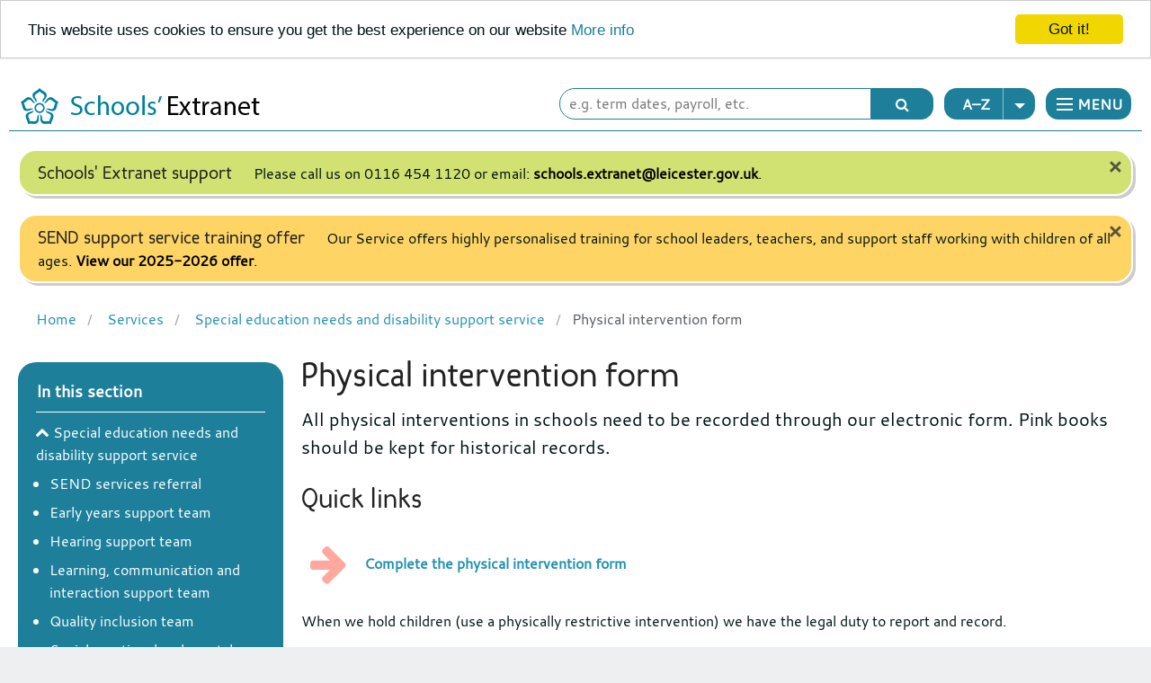

--- FILE ---
content_type: text/html; charset=utf-8
request_url: https://schools.leicester.gov.uk/services/special-education-needs-and-disability-support-service/physical-intervention-form/
body_size: 5944
content:
    
    <!doctype HTML>
<html class="no-js" lang="en">
<head>
    <title>School's Extranet</title>
    <meta charset="utf-8">
    <meta name="viewport" content="width=device-width, initial-scale=1.0">
    <meta http-equiv="X-UA-Compatible" content="IE=edge" />
    <link href="/assets/css/app.css" rel="stylesheet" />
    <link rel="shortcut icon" href="/favicon.ico" type="image/x-icon">
    <link rel="icon" href="/favicon.ico" type="image/x-icon">
    <link rel="stylesheet" href="/css/print.css" media="print" />

    <script src="/assets/bower_components/modernizr/modernizr.js"></script>
    
    <script src="//code.jquery.com/jquery-3.7.1.min.js"></script>
    
    <script src="/assets/js/LCC/format-google-calendar.js"></script>
    
</head>
<body>
	<section aria-label="skip link">
		<a href="#skiplinks" class="visuallyhidden focusable">Skip to content</a>
	</section>
    

        

	<main class="off-canvas-wrap">
    <div class="inner-wrap">
        <div class="contain-to-grid row">
            <nav class="top-bar" aria-label="top navigation">
    <ul class="title-area">
        <li class="name">
            
            <a href="/" title="Schools extranet">
                <img src="/assets/images/logo.png" alt="Schools extranet icon" id="lcc-logo" class="hide-for-high-contrast" />
                
                <span class="h4 show-for-high-contrast">Schools' Extranet</span>
            </a>
        </li>
    </ul>
    <div class="top-bar-section">
        <ul class="right">
            <li class="show-for-medium-up">
                <form name="search-form" action="/Search" method="get">
                    <div class="row collapse search-form">

                        <div class="small-9 large-10 columns">
                            <label for="lccsearch" class="visuallyhidden">Search leicester.gov.uk</label>
                            <input id="lccsearch" type="text" placeholder="e.g. term dates, payroll, etc." class="input radius prefix" name="q" autocomplete="off" />
                        </div>
                        <div class="small-3 large-2 columns">
                            <button type="submit" class="button radius postfix" title="Search"><span class="icons fa fa-search"><span>search</span></span></button>
                        </div>

                    </div>
                </form>
            </li>
            <li class="show-for-large-up">
                <a role="button" href="/atoz" id="primary-atoz-link" class="button radius split tiny" title="A to Z menu">A&ndash;Z <span data-dropdown="primary-atoz">&nbsp;</span></a>
                <div id="primary-atoz" class="radius content left large f-dropdown" data-dropdown-content>
                    <ul class="atoz">
                              <li>
            <a href="/atoz?letter=A" title="A-Z entries for A (top navigation)"
               class="button radius ">A</a>
        </li>
        <li>
            <a href="/atoz?letter=B" title="A-Z entries for B (top navigation)"
               class="button radius ">B</a>
        </li>
        <li>
            <a href="/atoz?letter=C" title="A-Z entries for C (top navigation)"
               class="button radius ">C</a>
        </li>
        <li>
            <a href="/atoz?letter=D" title="A-Z entries for D (top navigation)"
               class="button radius ">D</a>
        </li>
        <li>
            <a href="/atoz?letter=E" title="A-Z entries for E (top navigation)"
               class="button radius ">E</a>
        </li>
        <li>
            <a href="/atoz?letter=F" title="A-Z entries for F (top navigation)"
               class="button radius ">F</a>
        </li>
        <li>
            <a href="/atoz?letter=G" title="A-Z entries for G (top navigation)"
               class="button radius ">G</a>
        </li>
        <li>
            <a href="/atoz?letter=H" title="A-Z entries for H (top navigation)"
               class="button radius ">H</a>
        </li>
        <li>
            <a href="/atoz?letter=I" title="A-Z entries for I (top navigation)"
               class="button radius ">I</a>
        </li>
        <li>
            <a href="/atoz?letter=J" title="A-Z entries for J (top navigation)"
               class="button radius ">J</a>
        </li>
        <li>
            <a href="/atoz?letter=K" title="A-Z entries for K (top navigation)"
               class="button radius ">K</a>
        </li>
        <li>
            <a href="/atoz?letter=L" title="A-Z entries for L (top navigation)"
               class="button radius ">L</a>
        </li>
        <li>
            <a href="/atoz?letter=M" title="A-Z entries for M (top navigation)"
               class="button radius ">M</a>
        </li>
        <li>
            <a href="/atoz?letter=N" title="A-Z entries for N (top navigation)"
               class="button radius ">N</a>
        </li>
        <li>
            <a href="/atoz?letter=O" title="A-Z entries for O (top navigation)"
               class="button radius ">O</a>
        </li>
        <li>
            <a href="/atoz?letter=P" title="A-Z entries for P (top navigation)"
               class="button radius ">P</a>
        </li>
        <li>
            <a href="/atoz?letter=Q" title="A-Z entries for Q (top navigation)"
               class="button radius ">Q</a>
        </li>
        <li>
            <a href="/atoz?letter=R" title="A-Z entries for R (top navigation)"
               class="button radius ">R</a>
        </li>
        <li>
            <a href="/atoz?letter=S" title="A-Z entries for S (top navigation)"
               class="button radius ">S</a>
        </li>
        <li>
            <a href="/atoz?letter=T" title="A-Z entries for T (top navigation)"
               class="button radius ">T</a>
        </li>
        <li>
            <a href="/atoz?letter=U" title="A-Z entries for U (top navigation)"
               class="button radius ">U</a>
        </li>
        <li>
            <a href="/atoz?letter=V" title="A-Z entries for V (top navigation)"
               class="button radius ">V</a>
        </li>
        <li>
            <a href="/atoz?letter=W" title="A-Z entries for W (top navigation)"
               class="button radius ">W</a>
        </li>
        <li>
            <a href="/atoz?letter=X" title="A-Z entries for X (top navigation)"
               class="button radius ">X</a>
        </li>
        <li>
            <a href="/atoz?letter=Y" title="A-Z entries for Y (top navigation)"
               class="button radius ">Y</a>
        </li>
        <li>
            <a href="/atoz?letter=Z" title="A-Z entries for Z (top navigation)"
               class="button radius ">Z</a>
        </li>

                    </ul>
                </div>
            </li>
            <li>
                <a role="button" class="right-off-canvas-toggle menu-icon button radius" title="Website sections menu">
                    <span></span><span class="menu-icon-text hide-for-small">MENU</span>

                </a>
            </li>
        </ul>

    </div>

</nav>




        </div>
        <aside class="right-off-canvas-menu">
    <ul class="off-canvas-list">
        <li class="hide-for-medium-up">
            <label class="visuallyhidden">Search</label>
            <form name="search-form" action="/Search">
                <div class="row collapse search-form">
                    <div class="small-9 columns">
                        <label for="lccsearch-small-devices" class="visuallyhidden">Search leicester.gov.uk</label>
                        <input id="lccsearch-small-devices" type="text" placeholder="e.g. council tax" class="input radius prefix" name="q" autocomplete="off" />
                    </div>
                    <div class="small-3 columns">
                        <button type="submit" class="button radius postfix" title="Search"><span class="icons fa fa-search"></span></button>
                    </div>
                </div>
            </form>
        </li>

        <li class="hide-for-large-up">
            <label><a href="/atoz" class="toggle-focused" data-target="hidden-atoz">A to Z</a></label>
            
        </li>

                    <li><a href="/services/">Services</a></li>
                    <li><a href="/phonebook/">Phonebook</a></li>
                    <li><a href="/your-council/">Your council</a></li>
                    <li><a href="/calendar/">Calendar</a></li>
                    <li><a href="/jobs-careers-and-training/">Jobs, careers and training</a></li>
                    <li><a href="/community/">Community</a></li>
                    <li><a href="/e-bulletin/">e-bulletin</a></li>
                    <li><a href="/news/">News</a></li>
                    <li><a href="/household-support-fund/">Household support fund</a></li>
                    <li><a href="/wraparound-childcare-reforms/">Wraparound childcare reforms</a></li>
                    <li><a href="/login/">Login</a></li>
                    <li><a href="/cookies/">Cookies</a></li>


    </ul>



</aside>

        <div class="scroll-container">
            <div class="row">
                
				
				
                <div class="columns small-12">
                    <div data-alert class="alert-box alert info radius">
                        <strong class="h5">Schools&#39; Extranet support</strong>
                        <p>Please call us on 0116 454 1120 or email: <a href="mailto:schools.extranet@Leicester.gov.uk">schools.extranet@leicester.gov.uk</a>.</p>
                            <a href="#" class="close">&times;</a>
                        
                    </div>
                    
                </div>
                <div class="columns small-12">
                    <div data-alert class="alert-box alert warning radius">
                        <strong class="h5">SEND support service training offer</strong>
                        <p>Our Service offers highly personalised training for school leaders, teachers, and support staff working with children of all ages. <a data-udi="umb://document/88cc221ad35b4adcaea25bec60c2badc" href="/services/special-education-needs-and-disability-support-service/training-offer/" title="Training offer">View our 2025-2026 offer</a>.</p>
                            <a href="#" class="close">&times;</a>
                        
                    </div>
                    
                </div>


                                    <div class="small-12 columns hide-for-small">
                        <nav class="breadcrumbs" aria-label="breadcrumb navigation">
                                    <a href="/" >
Home
        </a>
        <a href="/services/" >
Services
        </a>
        <a href="/services/special-education-needs-and-disability-support-service/" >
Special education needs and disability support service
        </a>
        <span class="current">Physical intervention form</span>

                        </nav>
                    </div>
                

<div class="small-12 columns show-for-small-only">
    <a href="#" class="button radius nav-toggle" data-dropdown="side-nav-container">navigation</a>
</div>
<div class="small-12 medium-3 columns " id="side-nav-container" data-dropdown-content>


    <nav class="breadcrumbs show-for-small-only" aria-label="mobile breadcrumb navigation">
                <a href="/" >
Home
        </a>
        <a href="/services/" >
Services
        </a>
        <a href="/services/special-education-needs-and-disability-support-service/" >
Special education needs and disability support service
        </a>
        <span class="current">Physical intervention form</span>

    </nav>


    



<ul class="magellan visuallyhidden" data-magellan-expedition="fixed">
    <li data-magellan-arrival="skiplinks"><a href="#skiplinks">Top of the page</a></li>
    <li data-magellan-arrival="quicklinks"><a href="#quicklinks" title="Quick links (page contents)">Quick links</a></li>

</ul>





<div class="side-nav panel radius">
    

        <span class="label">In this section</span>
        <ul>
            <li class="parent">
                <span class="fa fa-chevron-up"></span>
                <a href="/services/special-education-needs-and-disability-support-service/">Special education needs and disability support service</a>

            </li>
                    <li class="sibling">
                        
                            <a href="/services/special-education-needs-and-disability-support-service/send-services-referral/">SEND services referral</a>
                        

                    </li>
                    <li class="sibling">
                        
                            <a href="/services/special-education-needs-and-disability-support-service/early-years-support-team/">Early years support team</a>
                        

                    </li>
                    <li class="sibling">
                        
                            <a href="/services/special-education-needs-and-disability-support-service/hearing-support-team/">Hearing support team</a>
                        

                    </li>
                    <li class="sibling">
                        
                            <a href="/services/special-education-needs-and-disability-support-service/learning-communication-and-interaction-support-team/">Learning, communication and interaction support team</a>
                        

                    </li>
                    <li class="sibling">
                        
                            <a href="/services/special-education-needs-and-disability-support-service/quality-inclusion-team/">Quality inclusion team</a>
                        

                    </li>
                    <li class="sibling">
                        
                            <a href="/services/special-education-needs-and-disability-support-service/social-emotional-and-mental-health-semh-team/">Social emotional and mental health (SEMH) team</a>
                        

                    </li>
                    <li class="sibling">
                        
                            <a href="/services/special-education-needs-and-disability-support-service/vision-support-team/">Vision support team</a>
                        

                    </li>
                    <li class="sibling">
                        
                            <a href="/services/special-education-needs-and-disability-support-service/dyslexia-friendly-schools-initiative/">Dyslexia Friendly Schools initiative</a>
                        

                    </li>
                    <li class="sibling">
                        
                            <a href="/services/special-education-needs-and-disability-support-service/special-educational-needs-and-disabilities/">Special educational needs and disabilities</a>
                        

                    </li>
                    <li class="sibling">
                        
                            <a href="/services/special-education-needs-and-disability-support-service/training-offer/">Training offer</a>
                        

                    </li>
                    <li class="sibling">
                        
                            <a href="/services/special-education-needs-and-disability-support-service/boosting-comprehension/">Boosting Comprehension</a>
                        

                    </li>
                    <li class="sibling">
                        
                            <a href="/services/special-education-needs-and-disability-support-service/support-available-for-schools-settings-and-families/">Support available for schools, settings and families</a>
                        

                    </li>
                    <li class="sibling">
                        
                            <a href="/services/special-education-needs-and-disability-support-service/senco-support/">SENCO support</a>
                        

                    </li>
                    <li class="current">
                        
                            <span class="label">Physical intervention form</span>
                        

                    </li>
                    <li class="sibling">
                        
                            <a href="/services/special-education-needs-and-disability-support-service/sendco-updates/">SENDCo updates</a>
                        

                    </li>
                    <li class="sibling">
                        
                            <a href="/services/special-education-needs-and-disability-support-service/assistive-technology/">Assistive technology</a>
                        

                    </li>
        </ul>



</div>





</div>

<div class="small-12 medium-9 columns page-content">

    



<h1 data-magellan-destination="skiplinks" id="skiplinks">Physical intervention form</h1>



<p class="lead">All physical interventions in schools need to be recorded through our electronic form.  Pink books should be kept for historical records.</p>
    
            <div class="quicklinks">
                <h2 data-magellan-destination="quicklinks" id="quicklinks">Quick links</h2>
                <ul class="no-bullet content-icon-list">
                            <li>


                                <a href="https://my.leicester.gov.uk/service/Physical_Intervention_Record"  target="_blank" title="Complete the physical intervention form (external link)">
                                    <span class="fa fa-3x fa-arrow-right"></span>
                                    <span>Complete the physical intervention form</span>
                                </a>
                            </li>
                </ul>



            </div>


    <h2 data-magellan-destination="furtherinformation" id="furtherinformation" class="visuallyhidden">Further information</h2>
<p>When we hold children (use a physically restrictive intervention) we have the legal duty to report and record.</p>
<p><span class="h2">Completing the physical intervention form</span></p>
<ul>
<li>There are 5 pages (sections A-E) to complete, at the end of which the form is automatically emailed to the SEMH Team when ‘submitted’</li>
<li>There is also the option to add in email addresses of school leaders and DSLs</li>
<li>You can print hard copies of the form for school files or save it as a PDF to an electronic file</li>
<li>The responsibility of the school, to maintain their own records, will remain a legal requirement.</li>
</ul>
<p><span class="h2">What do I need to do now?</span></p>
<ol>
<li>Share <a href="https://my.leicester.gov.uk/service/Physical_Intervention_Record">https://my.leicester.gov.uk/service/Physical_Intervention_Record</a> with staff</li>
<li>Click on the link (in step 1) to record a physical intervention</li>
<li>Make a new short-cut on their desktops OR save the link somewhere they can access it / keep the email to hand. When completing the form, it is important to remember that it is a legal document and that completing all the fields is necessary, especially the child’s name. There will be opportunities to click more than one ‘box for several questions.</li>
</ol>
<p><span class="h2">Technical support</span></p>
<p>If you do find any difficulties with completing this form or require technical support, please email: <a href="mailto:team.teachenquiries@leicester.gov.uk">team.teachenquiries@leicester.gov.uk</a> or speak with you SEMH Link Teacher.</p>
<div class="print">
<button onClick="window.print()">Print this page</button>
	<p>Please consider the environment.</p>
	</div>


</div>




            </div>
        </div>



        <footer>
            <div class="row">
                <h2 class="visuallyhidden">Footer section</h2>
                <div class="small-12 large-4 columns">
                    <span class="h3">Help and feedback</span>
                    <ul class="">
                        <li>
                            <span>Support: 0116 454 1120</span><br />
                            <span> Email : </span>
                            <a href="mailto:schools.extranet@leicester.gov.uk">schools.extranet@leicester.gov.uk</a>
                        </li>
                        <li><span>Help us shape the Schools’ Extranet.</span><a href="https://forms.office.com/e/n68r0CxQVW"><span><br /> Send your feedback and suggestions to us</span></a></li>
                    </ul>
                </div>
                <div class="smal1-12 large-4 columns border">
                    <a href="https://filetransfer.leicester.gov.uk/Login.aspx"><img src="/assets/images/any_logo.png" alt="Secure File Transfer link"></a> 
                    <a href="https://datanet.leicester.gov.uk/"><img src="/assets/images/datanet_logo.png" alt="datanet link"></a> 
                </div>
                <div class="small-12 large-3  large-offset-1 columns">
                    <span class="h3">Useful links</span>
                    <ul>
                        <li><a class="" href="https://www.gov.uk/government/organisations/disclosure-and-barring-service"><span>Disclosure and Barring Service</span></a></li>
                        <li><a class="" href="https://www.eteach.com/Microsite/OurJobs.aspx?empId=6300"><span>Eteach (school jobs)</span></a></li>
                        <li><a class="" href="https://send-leicester.bookinglive.com/sendeedep-courses"><span>BookingLive (courses)</span></a></li>
                        <li><a class="" href="https://services.signin.education.gov.uk/"><span>DfE Sign-in</span></a></li>
                    </ul>
                </div>
            </div>
        </footer>
        <a class="exit-off-canvas" href="#"></a>
    </div>

</main>

    
    <script nonce="">
        $(document).ready(function () {
            $(document).foundation();

        });
     
     
    </script>
  

    <script src="/assets/js/lcc.js"></script>
    <script nonce="">
    (function (i, s, o, g, r, a, m) {
        i['GoogleAnalyticsObject'] = r; i[r] = i[r] || function () {
            (i[r].q = i[r].q || []).push(arguments)
        }, i[r].l = 1 * new Date(); a = s.createElement(o),
        m = s.getElementsByTagName(o)[0]; a.async = 1; a.src = g; m.parentNode.insertBefore(a, m)
    })(window, document, 'script', 'https://www.google-analytics.com/analytics.js', 'ga');

    ga('create', 'UA-73958529-1', 'auto');
    ga('send', 'pageview');

    </script>
    <!-- Begin Cookie Consent plugin by Silktide - http://silktide.com/cookieconsent -->
    <script nonce="">
        window.cookieconsent_options = { "message": "This website uses cookies to ensure you get the best experience on our website", "dismiss": "Got it!", "learnMore": "More info", "link": "/cookies", "theme": "light-top" };
    </script>

    <script src="/assets/js/cookieconsent.min.js"></script>
    <!-- End Cookie Consent plugin -->

</body>
</html>


--- FILE ---
content_type: text/css
request_url: https://schools.leicester.gov.uk/assets/css/app.css
body_size: 47957
content:
@-webkit-keyframes point {
    0%,100% {
        -webkit-transform: translateX(0);
        transform: translateX(0)
    }

    20%,60% {
        -webkit-transform: translateX(0);
        transform: translateX(0)
    }

    40%,80% {
        -webkit-transform: translateX(10px);
        transform: translateX(10px)
    }
}

@keyframes point {
    0%,100% {
        -webkit-transform: translateX(0);
        -ms-transform: translateX(0);
        transform: translateX(0)
    }

    20%,60% {
        -webkit-transform: translateX(0);
        -ms-transform: translateX(0);
        transform: translateX(0)
    }

    40%,80% {
        -webkit-transform: translateX(10px);
        -ms-transform: translateX(10px);
        transform: translateX(10px)
    }
}

@-webkit-keyframes rotateDownRight {
    0% {
        -webkit-transform-origin: left bottom;
        transform-origin: left bottom;
        -webkit-transform: rotate(0);
        transform: rotate(0)
    }

    100% {
        -webkit-transform-origin: left bottom;
        transform-origin: left bottom;
        -webkit-transform: rotate(90deg);
        transform: rotate(90deg)
    }
}

@keyframes rotateDownRight {
    0% {
        -webkit-transform-origin: left bottom;
        -ms-transform-origin: left bottom;
        transform-origin: left bottom;
        -webkit-transform: rotate(0);
        -ms-transform: rotate(0);
        transform: rotate(0)
    }

    100% {
        -webkit-transform-origin: left bottom;
        -ms-transform-origin: left bottom;
        transform-origin: left bottom;
        -webkit-transform: rotate(90deg);
        -ms-transform: rotate(90deg);
        transform: rotate(90deg)
    }
}

meta.foundation-version {
    font-family: "/5.1.0/"
}

meta.foundation-mq-small {
    font-family: "/only screen and (max-width: 43em)/";
    width: 0em
}

meta.foundation-mq-medium {
    font-family: "/only screen and (min-width:43.5em)/";
    width: 43.5em
}

meta.foundation-mq-large {
    font-family: "/only screen and (min-width:64.063em)/";
    width: 64.063em
}

meta.foundation-mq-xlarge {
    font-family: "/only screen and (min-width:90.063em)/";
    width: 90.063em
}

meta.foundation-mq-xxlarge {
    font-family: "/only screen and (min-width:120.063em)/";
    width: 120.063em
}

meta.foundation-data-attribute-namespace {
    font-family: false
}

html,body {
    height: 100%
}

*,*:before,*:after {
    -moz-box-sizing: border-box;
    -webkit-box-sizing: border-box;
    box-sizing: border-box
}

html,body {
    font-size: 100%
}

body {
    background: #EEEFF0;
    color: #001214;
    padding: 0;
    margin: 0;
    font-family: "cantarellregular","Calibri",verdana,arial,sans-serif;
    font-weight: normal;
    font-style: normal;
    line-height: 1;
    position: relative;
    cursor: default
}

a:hover {
    cursor: pointer
}

img,object,embed {
    max-width: 100%;
    height: auto
}

object,embed {
    height: 100%
}

img {
    -ms-interpolation-mode: bicubic
}

#map_canvas img,#map_canvas embed,#map_canvas object,.map_canvas img,.map_canvas embed,.map_canvas object {
    max-width: none !important
}

.left {
    float: left !important
}

.right {
    float: right !important
}

.clearfix:before,.clearfix:after {
    content: " ";
    display: table
}

.clearfix:after {
    clear: both
}

.hide {
    display: none !important
}

.antialiased {
    -webkit-font-smoothing: antialiased;
    -moz-osx-font-smoothing: grayscale
}

img {
    display: inline-block;
    vertical-align: middle
}

textarea {
    height: auto;
    min-height: 50px
}

select {
    width: 100%
}

.alert-box {
    border-style: solid;
    border-width: 2px;
    display: block;
    font-weight: normal;
    margin-bottom: 1.25rem;
    position: relative;
    padding: 0.625rem 1.25rem 0.625rem 0.625rem;
    font-size: 1rem;
    box-shadow: 3px 3px 0 0 rgba(0,0,0,0.2);
    background-color: #1D7F9A;
    border-color: #fff;
    color: #001214
}

.alert-box .close {
    font-size: 1.5625rem;
    padding: 9px 6px 4px;
    line-height: 0;
    position: absolute;
    top: 20px;
    margin-top: -0.78125rem;
    right: 0.25rem;
    color: #333;
    opacity: 0.8
}

.alert-box .close:hover,.alert-box .close:focus {
    opacity: 1
}

.alert-box.radius {
    border-radius: 20px
}

.alert-box.round {
    border-radius: 1000px
}

.alert-box.success {
    background-color: #9FBC1B;
    border-color: #fff;
    color: #001214
}

.alert-box.alert {
    background-color: #D1E172;
    border-color: #fff;
    color: #001214
}

.alert-box.secondary {
    background-color: #ffa89d;
    border-color: #fff;
    color: #001214
}

.alert-box.warning {
    background-color: #fed565;
    border-color: #fff;
    color: #001214
}

.alert-box.info {
    background-color: #D1E172;
    border-color: #fff;
    color: #001214
}

.centre {
    display: block;
    margin: 0 auto
}

.alert-box {
    padding: 0.625rem 1.25rem
}

.alert-box p,.alert-box strong {
    margin: 0 1.25rem 0 0;
    display: inline
}

.alert-box a {
    color: #000;
    font-weight: bold
}

.alert-box .close:hover {
    text-decoration: none
}

.alert-box.emergency {
    background-color: #D92900
}

.alert-box.emergency .h1,.alert-box.emergency p,.alert-box.emergency a {
    display: block;
    margin: 0 0 0.625rem 0;
    color: #fff
}

[class*="block-grid-"] {
    display: block;
    padding: 0;
    margin: 0 -0.78125rem
}

[class*="block-grid-"]:before,[class*="block-grid-"]:after {
    content: " ";
    display: table
}

[class*="block-grid-"]:after {
    clear: both
}

[class*="block-grid-"]>li {
    display: block;
    height: auto;
    float: left;
    padding: 0 0.78125rem 1.5625rem
}

@media only screen {
    .small-block-grid-1>li {
        width: 100%;
        list-style: none
    }

    .small-block-grid-1>li:nth-of-type(n) {
        clear: none
    }

    .small-block-grid-1>li:nth-of-type(1n+1) {
        clear: both
    }

    .small-block-grid-2>li {
        width: 50%;
        list-style: none
    }

    .small-block-grid-2>li:nth-of-type(n) {
        clear: none
    }

    .small-block-grid-2>li:nth-of-type(2n+1) {
        clear: both
    }

    .small-block-grid-3>li {
        width: 33.3333333333%;
        list-style: none
    }

    .small-block-grid-3>li:nth-of-type(n) {
        clear: none
    }

    .small-block-grid-3>li:nth-of-type(3n+1) {
        clear: both
    }

    .small-block-grid-4>li {
        width: 25%;
        list-style: none
    }

    .small-block-grid-4>li:nth-of-type(n) {
        clear: none
    }

    .small-block-grid-4>li:nth-of-type(4n+1) {
        clear: both
    }

    .small-block-grid-5>li {
        width: 20%;
        list-style: none
    }

    .small-block-grid-5>li:nth-of-type(n) {
        clear: none
    }

    .small-block-grid-5>li:nth-of-type(5n+1) {
        clear: both
    }

    .small-block-grid-6>li {
        width: 16.6666666667%;
        list-style: none
    }

    .small-block-grid-6>li:nth-of-type(n) {
        clear: none
    }

    .small-block-grid-6>li:nth-of-type(6n+1) {
        clear: both
    }

    .small-block-grid-7>li {
        width: 14.2857142857%;
        list-style: none
    }

    .small-block-grid-7>li:nth-of-type(n) {
        clear: none
    }

    .small-block-grid-7>li:nth-of-type(7n+1) {
        clear: both
    }

    .small-block-grid-8>li {
        width: 12.5%;
        list-style: none
    }

    .small-block-grid-8>li:nth-of-type(n) {
        clear: none
    }

    .small-block-grid-8>li:nth-of-type(8n+1) {
        clear: both
    }

    .small-block-grid-9>li {
        width: 11.1111111111%;
        list-style: none
    }

    .small-block-grid-9>li:nth-of-type(n) {
        clear: none
    }

    .small-block-grid-9>li:nth-of-type(9n+1) {
        clear: both
    }

    .small-block-grid-10>li {
        width: 10%;
        list-style: none
    }

    .small-block-grid-10>li:nth-of-type(n) {
        clear: none
    }

    .small-block-grid-10>li:nth-of-type(10n+1) {
        clear: both
    }

    .small-block-grid-11>li {
        width: 9.0909090909%;
        list-style: none
    }

    .small-block-grid-11>li:nth-of-type(n) {
        clear: none
    }

    .small-block-grid-11>li:nth-of-type(11n+1) {
        clear: both
    }

    .small-block-grid-12>li {
        width: 8.3333333333%;
        list-style: none
    }

    .small-block-grid-12>li:nth-of-type(n) {
        clear: none
    }

    .small-block-grid-12>li:nth-of-type(12n+1) {
        clear: both
    }
}

@media only screen and (min-width: 43.5em) {
    .medium-block-grid-1>li {
        width:100%;
        list-style: none
    }

    .medium-block-grid-1>li:nth-of-type(n) {
        clear: none
    }

    .medium-block-grid-1>li:nth-of-type(1n+1) {
        clear: both
    }

    .medium-block-grid-2>li {
        width: 50%;
        list-style: none
    }

    .medium-block-grid-2>li:nth-of-type(n) {
        clear: none
    }

    .medium-block-grid-2>li:nth-of-type(2n+1) {
        clear: both
    }

    .medium-block-grid-3>li {
        width: 33.3333333333%;
        list-style: none
    }

    .medium-block-grid-3>li:nth-of-type(n) {
        clear: none
    }

    .medium-block-grid-3>li:nth-of-type(3n+1) {
        clear: both
    }

    .medium-block-grid-4>li {
        width: 25%;
        list-style: none
    }

    .medium-block-grid-4>li:nth-of-type(n) {
        clear: none
    }

    .medium-block-grid-4>li:nth-of-type(4n+1) {
        clear: both
    }

    .medium-block-grid-5>li {
        width: 20%;
        list-style: none
    }

    .medium-block-grid-5>li:nth-of-type(n) {
        clear: none
    }

    .medium-block-grid-5>li:nth-of-type(5n+1) {
        clear: both
    }

    .medium-block-grid-6>li {
        width: 16.6666666667%;
        list-style: none
    }

    .medium-block-grid-6>li:nth-of-type(n) {
        clear: none
    }

    .medium-block-grid-6>li:nth-of-type(6n+1) {
        clear: both
    }

    .medium-block-grid-7>li {
        width: 14.2857142857%;
        list-style: none
    }

    .medium-block-grid-7>li:nth-of-type(n) {
        clear: none
    }

    .medium-block-grid-7>li:nth-of-type(7n+1) {
        clear: both
    }

    .medium-block-grid-8>li {
        width: 12.5%;
        list-style: none
    }

    .medium-block-grid-8>li:nth-of-type(n) {
        clear: none
    }

    .medium-block-grid-8>li:nth-of-type(8n+1) {
        clear: both
    }

    .medium-block-grid-9>li {
        width: 11.1111111111%;
        list-style: none
    }

    .medium-block-grid-9>li:nth-of-type(n) {
        clear: none
    }

    .medium-block-grid-9>li:nth-of-type(9n+1) {
        clear: both
    }

    .medium-block-grid-10>li {
        width: 10%;
        list-style: none
    }

    .medium-block-grid-10>li:nth-of-type(n) {
        clear: none
    }

    .medium-block-grid-10>li:nth-of-type(10n+1) {
        clear: both
    }

    .medium-block-grid-11>li {
        width: 9.0909090909%;
        list-style: none
    }

    .medium-block-grid-11>li:nth-of-type(n) {
        clear: none
    }

    .medium-block-grid-11>li:nth-of-type(11n+1) {
        clear: both
    }

    .medium-block-grid-12>li {
        width: 8.3333333333%;
        list-style: none
    }

    .medium-block-grid-12>li:nth-of-type(n) {
        clear: none
    }

    .medium-block-grid-12>li:nth-of-type(12n+1) {
        clear: both
    }
}

@media only screen and (min-width: 64.063em) {
    .large-block-grid-1>li {
        width:100%;
        list-style: none
    }

    .large-block-grid-1>li:nth-of-type(n) {
        clear: none
    }

    .large-block-grid-1>li:nth-of-type(1n+1) {
        clear: both
    }

    .large-block-grid-2>li {
        width: 50%;
        list-style: none
    }

    .large-block-grid-2>li:nth-of-type(n) {
        clear: none
    }

    .large-block-grid-2>li:nth-of-type(2n+1) {
        clear: both
    }

    .large-block-grid-3>li {
        width: 33.3333333333%;
        list-style: none
    }

    .large-block-grid-3>li:nth-of-type(n) {
        clear: none
    }

    .large-block-grid-3>li:nth-of-type(3n+1) {
        clear: both
    }

    .large-block-grid-4>li {
        width: 25%;
        list-style: none
    }

    .large-block-grid-4>li:nth-of-type(n) {
        clear: none
    }

    .large-block-grid-4>li:nth-of-type(4n+1) {
        clear: both
    }

    .large-block-grid-5>li {
        width: 20%;
        list-style: none
    }

    .large-block-grid-5>li:nth-of-type(n) {
        clear: none
    }

    .large-block-grid-5>li:nth-of-type(5n+1) {
        clear: both
    }

    .large-block-grid-6>li {
        width: 16.6666666667%;
        list-style: none
    }

    .large-block-grid-6>li:nth-of-type(n) {
        clear: none
    }

    .large-block-grid-6>li:nth-of-type(6n+1) {
        clear: both
    }

    .large-block-grid-7>li {
        width: 14.2857142857%;
        list-style: none
    }

    .large-block-grid-7>li:nth-of-type(n) {
        clear: none
    }

    .large-block-grid-7>li:nth-of-type(7n+1) {
        clear: both
    }

    .large-block-grid-8>li {
        width: 12.5%;
        list-style: none
    }

    .large-block-grid-8>li:nth-of-type(n) {
        clear: none
    }

    .large-block-grid-8>li:nth-of-type(8n+1) {
        clear: both
    }

    .large-block-grid-9>li {
        width: 11.1111111111%;
        list-style: none
    }

    .large-block-grid-9>li:nth-of-type(n) {
        clear: none
    }

    .large-block-grid-9>li:nth-of-type(9n+1) {
        clear: both
    }

    .large-block-grid-10>li {
        width: 10%;
        list-style: none
    }

    .large-block-grid-10>li:nth-of-type(n) {
        clear: none
    }

    .large-block-grid-10>li:nth-of-type(10n+1) {
        clear: both
    }

    .large-block-grid-11>li {
        width: 9.0909090909%;
        list-style: none
    }

    .large-block-grid-11>li:nth-of-type(n) {
        clear: none
    }

    .large-block-grid-11>li:nth-of-type(11n+1) {
        clear: both
    }

    .large-block-grid-12>li {
        width: 8.3333333333%;
        list-style: none
    }

    .large-block-grid-12>li:nth-of-type(n) {
        clear: none
    }

    .large-block-grid-12>li:nth-of-type(12n+1) {
        clear: both
    }
}

.breadcrumbs {
    display: block;
    padding: 1.25rem;
    overflow: hidden;
    margin-left: 0;
    list-style: none;
    border-style: solid;
    border-width: 1px;
    background-color: #fff;
    border-color: #1D7F9A;
    border-radius: 0
}

.breadcrumbs>* {
    margin: 0;
    float: left;
    font-size: 1rem;
    text-transform: none
}

.breadcrumbs>*:hover a,.breadcrumbs>*:focus a {
    text-decoration: underline
}

.breadcrumbs>* a,.breadcrumbs>* span {
    text-transform: none;
    color: #000
}

.breadcrumbs>*.current {
    cursor: default;
    color: #53595F
}

.breadcrumbs>*.current a {
    cursor: default;
    color: #53595F
}

.breadcrumbs>*.current:hover,.breadcrumbs>*.current:hover a,.breadcrumbs>*.current:focus,.breadcrumbs>*.current:focus a {
    text-decoration: none
}

.breadcrumbs>*.unavailable {
    color: #999
}

.breadcrumbs>*.unavailable a {
    color: #999
}

.breadcrumbs>*.unavailable:hover,.breadcrumbs>*.unavailable:hover a,.breadcrumbs>*.unavailable:focus,.breadcrumbs>*.unavailable a:focus {
    text-decoration: none;
    color: #999;
    cursor: default
}

.breadcrumbs>*:before {
    content: "/";
    color: #A4A8AC;
    margin: 0 0.75rem;
    position: relative;
    top: 0
}

.breadcrumbs>*:first-child:before {
    content: " ";
    margin: 0
}

.breadcrumbs {
    padding: 0 0 0.625rem 0.625rem;
    background-color: transparent;
    border: none !important
}

@media only screen and (min-width: 43.5em) {
    .breadcrumbs {
        padding:0 1.25rem 1.25rem;
        margin-bottom: 0
    }
}

.breadcrumbs.show-for-small-only {
    padding: 0 0.625rem 0.625rem
}

.breadcrumbs a {
    padding-top: 12px
}

.breadcrumbs a:hover {
    text-decoration: none;
    color: #000
}

.breadcrumbs a.home {
    padding-top: 0.3125rem
}

.breadcrumbs a.home i:hover {
    color: #ff7664
}

.breadcrumbs span {
    padding-top: 12px
}

.breadcrumbs span.fa,.breadcrumbs .treeview li span.hitarea,.treeview li .breadcrumbs span.hitarea {
    padding: 0;
    color: #ffa89d
}

button,.button {
    border-style: solid;
    border-width: 0;
    cursor: pointer;
    font-family: "cantarellregular","Calibri",verdana,arial,sans-serif;
    font-weight: bold;
    line-height: normal;
    margin: 0 0 1.25rem;
    position: relative;
    text-decoration: none;
    text-align: center;
    display: inline-block;
    padding-top: 1rem;
    padding-right: 2rem;
    padding-bottom: 1.0625rem;
    padding-left: 2rem;
    font-size: 1rem;
    background-color: #1D7F9A;
    border-color: #17667b;
    color: #fff;
    -webkit-transition: background-color 300ms ease-out 0.01s;
    -moz-transition: background-color 300ms ease-out 0.01s;
    transition: background-color 300ms ease-out 0.01s;
    padding-top: 1.0625rem;
    padding-bottom: 1rem;
    -webkit-appearance: none;
    border: none;
    font-weight: bold !important
}

button:hover,button:focus,.button:hover,.button:focus {
    background-color: #17667b
}

button:hover,button:focus,.button:hover,.button:focus {
    color: #fff
}

button.secondary,.button.secondary {
    background-color: #ffa89d;
    border-color: #ff7f6f;
    color: #333
}

button.secondary:hover,button.secondary:focus,.button.secondary:hover,.button.secondary:focus {
    background-color: #ff7f6f
}

button.secondary:hover,button.secondary:focus,.button.secondary:hover,.button.secondary:focus {
    color: #333
}

button.success,.button.success {
    background-color: #9FBC1B;
    border-color: #7f9616;
    color: #001214;
}

button.success:hover,button.success:focus,.button.success:hover,.button.success:focus {
    background-color: #7f9616;
    color: #001214;
}

button.success:hover,button.success:focus,.button.success:hover,.button.success:focus {
    color: #001214;
}

button.alert,.button.alert {
    background-color: #D1E172;
    border-color: #bfd53a;
    color: #001214;
}

button.alert:hover,button.alert:focus,.button.alert:hover,.button.alert:focus {
    background-color: #bfd53a;
    color: #001214;
}

button.alert:hover,button.alert:focus,.button.alert:hover,.button.alert:focus {
    color: #fff
}

button.warning,.button.warning {
    background-color: #fed565;
    border-color: #fec21e;
    color: #fff
}

button.warning:hover,button.warning:focus,.button.warning:hover,.button.warning:focus {
    background-color: #fec21e
}

button.warning:hover,button.warning:focus,.button.warning:hover,.button.warning:focus {
    color: #fff
}

button.large,.button.large {
    padding-top: 1.125rem;
    padding-right: 2.25rem;
    padding-bottom: 1.1875rem;
    padding-left: 2.25rem;
    font-size: 1.25rem
}

button.small,.button.small {
    padding-top: 0.875rem;
    padding-right: 1.75rem;
    padding-bottom: 0.9375rem;
    padding-left: 1.75rem;
    font-size: 0.8125rem
}

button.tiny,.button.tiny {
    padding-top: 0.625rem;
    padding-right: 1.25rem;
    padding-bottom: 0.6875rem;
    padding-left: 1.25rem;
    font-size: 0.6875rem
}

button.expand,.button.expand {
    padding-right: 0;
    padding-left: 0;
    width: 100%
}

button.left-align,.button.left-align {
    text-align: left;
    text-indent: 0.75rem
}

button.right-align,.button.right-align {
    text-align: right;
    padding-right: 0.75rem
}

button.radius,.button.radius {
    border-radius: 14px
}

button.round,.button.round {
    border-radius: 1000px
}

button.disabled,button[disabled],.button.disabled,.button[disabled] {
    background-color: #1D7F9A;
    border-color: #17667b;
    color: #fff;
    cursor: default;
    opacity: 0.7;
    -webkit-box-shadow: none;
    box-shadow: none
}

button.disabled:hover,button.disabled:focus,button[disabled]:hover,button[disabled]:focus,.button.disabled:hover,.button.disabled:focus,.button[disabled]:hover,.button[disabled]:focus {
    background-color: #17667b
}

button.disabled:hover,button.disabled:focus,button[disabled]:hover,button[disabled]:focus,.button.disabled:hover,.button.disabled:focus,.button[disabled]:hover,.button[disabled]:focus {
    color: #fff
}

button.disabled:hover,button.disabled:focus,button[disabled]:hover,button[disabled]:focus,.button.disabled:hover,.button.disabled:focus,.button[disabled]:hover,.button[disabled]:focus {
    background-color: #1D7F9A
}

button.disabled.secondary,button[disabled].secondary,.button.disabled.secondary,.button[disabled].secondary {
    background-color: #ffa89d;
    border-color: #ff7f6f;
    color: #333;
    cursor: default;
    opacity: 0.7;
    -webkit-box-shadow: none;
    box-shadow: none
}

button.disabled.secondary:hover,button.disabled.secondary:focus,button[disabled].secondary:hover,button[disabled].secondary:focus,.button.disabled.secondary:hover,.button.disabled.secondary:focus,.button[disabled].secondary:hover,.button[disabled].secondary:focus {
    background-color: #ff7f6f
}

button.disabled.secondary:hover,button.disabled.secondary:focus,button[disabled].secondary:hover,button[disabled].secondary:focus,.button.disabled.secondary:hover,.button.disabled.secondary:focus,.button[disabled].secondary:hover,.button[disabled].secondary:focus {
    color: #333
}

button.disabled.secondary:hover,button.disabled.secondary:focus,button[disabled].secondary:hover,button[disabled].secondary:focus,.button.disabled.secondary:hover,.button.disabled.secondary:focus,.button[disabled].secondary:hover,.button[disabled].secondary:focus {
    background-color: #ffa89d
}

button.disabled.success,button[disabled].success,.button.disabled.success,.button[disabled].success {
    background-color: #9FBC1B;
    border-color: #7f9616;
    color: #fff;
    cursor: default;
    opacity: 0.7;
    -webkit-box-shadow: none;
    box-shadow: none
}

button.disabled.success:hover,button.disabled.success:focus,button[disabled].success:hover,button[disabled].success:focus,.button.disabled.success:hover,.button.disabled.success:focus,.button[disabled].success:hover,.button[disabled].success:focus {
    background-color: #7f9616
}

button.disabled.success:hover,button.disabled.success:focus,button[disabled].success:hover,button[disabled].success:focus,.button.disabled.success:hover,.button.disabled.success:focus,.button[disabled].success:hover,.button[disabled].success:focus {
    color: #fff
}

button.disabled.success:hover,button.disabled.success:focus,button[disabled].success:hover,button[disabled].success:focus,.button.disabled.success:hover,.button.disabled.success:focus,.button[disabled].success:hover,.button[disabled].success:focus {
    background-color: #9FBC1B
}

button.disabled.alert,button[disabled].alert,.button.disabled.alert,.button[disabled].alert {
    background-color: #D1E172;
    border-color: #bfd53a;
    color: #fff;
    cursor: default;
    opacity: 0.7;
    -webkit-box-shadow: none;
    box-shadow: none
}

button.disabled.alert:hover,button.disabled.alert:focus,button[disabled].alert:hover,button[disabled].alert:focus,.button.disabled.alert:hover,.button.disabled.alert:focus,.button[disabled].alert:hover,.button[disabled].alert:focus {
    background-color: #bfd53a
}

button.disabled.alert:hover,button.disabled.alert:focus,button[disabled].alert:hover,button[disabled].alert:focus,.button.disabled.alert:hover,.button.disabled.alert:focus,.button[disabled].alert:hover,.button[disabled].alert:focus {
    color: #fff
}

button.disabled.alert:hover,button.disabled.alert:focus,button[disabled].alert:hover,button[disabled].alert:focus,.button.disabled.alert:hover,.button.disabled.alert:focus,.button[disabled].alert:hover,.button[disabled].alert:focus {
    background-color: #D1E172
}

@media only screen and (min-width: 43.5em) {
    button,.button {
        display:inline-block
    }
}

.button {
    background-color: #1D7F9A
}

.button:hover {
    text-decoration: none
}

.button.muted {
    border-style: solid;
    border-width: 0;
    cursor: pointer;
    font-family: "cantarellregular","Calibri",verdana,arial,sans-serif;
    font-weight: bold;
    line-height: normal;
    margin: 0 0 1.25rem;
    position: relative;
    text-decoration: none;
    text-align: center;
    display: inline-block;
    padding-top: 1rem;
    padding-right: 2rem;
    padding-bottom: 1.0625rem;
    padding-left: 2rem;
    font-size: 1rem;
    background-color: #e0e2e4;
    border-color: #b0b5ba;
    color: #333;
    border: 1px solid #d3d6d8
}

.button.muted:hover,.button.muted:focus {
    background-color: #b0b5ba
}

.button.muted:hover,.button.muted:focus {
    color: #333
}

.shadow-button.secondary,.shadow-button.success,.shadow-button.warning,.shadow-button.emergency {
    border: 2px solid #fff;
    box-shadow: 3px 3px 0 0 rgba(0,0,0,0.2);
    color: #001214;
    -webkit-transition: background-color 300ms ease-out 0.01s;
    -moz-transition: background-color 300ms ease-out 0.01s;
    transition: background-color 300ms ease-out 0.01s
}

.shadow-button {
    border-style: solid;
    border-width: 0;
    cursor: pointer;
    font-family: "cantarellregular","Calibri",verdana,arial,sans-serif;
    font-weight: bold;
    line-height: normal;
    margin: 0 0 1.25rem;
    position: relative;
    text-decoration: none;
    text-align: center;
    display: inline-block;
    padding-top: 1rem;
    padding-right: 2rem;
    padding-bottom: 1.0625rem;
    padding-left: 2rem;
    font-size: 1rem;
    background-color: #1D7F9A;
    border-color: #17667b;
    color: #fff;
    border-radius: 14px;
    border: 2px solid #fff;
    box-shadow: 3px 3px 0 0 rgba(0,0,0,0.2);
    -webkit-transition: background-color 300ms ease-out 0.01s;
    -moz-transition: background-color 300ms ease-out 0.01s;
    transition: background-color 300ms ease-out 0.01s
}

.shadow-button:hover,.shadow-button:focus {
    background-color: #17667b
}

.shadow-button:hover,.shadow-button:focus {
    color: #fff
}

.shadow-button:hover {
    color: #001214
}

.shadow-button.secondary {
    background-color: #ffa89d
}

.shadow-button.secondary:hover {
    color: #001214;
    background-color: #ff7f6f
}

.shadow-button.success {
    background-color: #9FBC1B
}

.shadow-button.success:hover {
    color: #001214;
    background-color: #7f9616
}

.shadow-button.warning {
    background-color: #fed565
}

.shadow-button.warning:hover {
    color: #001214;
    background-color: #fec21e
}

.shadow-button.emergency {
    background-color: #D92900
}

.shadow-button.emergency:hover {
    color: #001214;
    background-color: #ae2100
}

.shadow-button.neutral {
    background-color: #fff
}

.shadow-button.neutral:hover,.shadow-button.neutral.active {
    background-color: #1D7F9A;
    background-color: #17667b
}

.shadow-button.no-shadow {
    box-shadow: none
}

.shadow-button.rte-button {
    color: #001214;
    text-decoration: none;
    width: 100%
}

.shadow-button.rte-button a {
    color: #001214;
    text-decoration: none
}

@media only screen and (min-width: 43.5em) {
    .shadow-button.rte-button {
        width:45%;
        margin-right: 2%
    }
}

@media only screen and (min-width: 64.063em) {
    .shadow-button.rte-button {
        width:30%
    }
}

.toggle-focused {
    position: relative
}

.toggle-focused .button {
    background: none;
    margin: 0;
    position: absolute;
    right: 0;
    top: 0;
    vertical-align: top;
    border: none;
    padding: 0.625rem
}

.toggle-focused .button span.icon {
    color: #fff
}

.toggle-focused:hover .button {
    background-color: rgba(29,127,154,0.5)
}

.toggle-focused:hover .button span.icon {
    color: #051519
}

.clearing-thumbs,[data-clearing] {
    margin-bottom: 0;
    margin-left: 0;
    list-style: none
}

.clearing-thumbs:before,.clearing-thumbs:after,[data-clearing]:before,[data-clearing]:after {
    content: " ";
    display: table
}

.clearing-thumbs:after,[data-clearing]:after {
    clear: both
}

.clearing-thumbs li,[data-clearing] li {
    float: left;
    margin-right: 10px
}

.clearing-thumbs[class*="block-grid-"] li,[data-clearing][class*="block-grid-"] li {
    margin-right: 0
}

.clearing-blackout {
    background: rgba(0,0,0,0.8);
    position: fixed;
    width: 100%;
    height: 100%;
    top: 0;
    left: 0;
    z-index: 998
}

.clearing-blackout .clearing-close {
    display: block
}

.clearing-container {
    position: relative;
    z-index: 998;
    height: 100%;
    overflow: hidden;
    margin: 0
}

.clearing-touch-label {
    position: absolute;
    top: 50%;
    left: 50%;
    color: #aaa;
    font-size: 0.6em
}

.visible-img {
    height: 95%;
    position: relative
}

.visible-img img {
    position: absolute;
    left: 50%;
    top: 50%;
    margin-left: -50%;
    max-height: 100%;
    max-width: 100%
}

.clearing-caption {
    color: #ccc;
    font-size: 0.875em;
    line-height: 1.3;
    margin-bottom: 0;
    text-align: center;
    bottom: 0;
    background: rgba(0,0,0,0.8);
    width: 100%;
    padding: 10px 30px 20px;
    position: absolute;
    left: 0
}

.clearing-close {
    z-index: 999;
    padding-left: 20px;
    padding-top: 10px;
    font-size: 30px;
    line-height: 1;
    color: #ccc;
    display: none
}

.clearing-close:hover,.clearing-close:focus {
    color: #ccc
}

.clearing-assembled .clearing-container {
    height: 100%
}

.clearing-assembled .clearing-container .carousel>ul {
    display: none
}

.clearing-feature li {
    display: none
}

.clearing-feature li.clearing-featured-img {
    display: block
}

@media only screen and (min-width: 43.5em) {
    .clearing-main-prev,.clearing-main-next {
        position:absolute;
        height: 100%;
        width: 40px;
        top: 0
    }

    .clearing-main-prev>span,.clearing-main-next>span {
        position: absolute;
        top: 50%;
        display: block;
        width: 0;
        height: 0;
        border: solid 12px
    }

    .clearing-main-prev>span:hover,.clearing-main-next>span:hover {
        opacity: 0.8
    }

    .clearing-main-prev {
        left: 0
    }

    .clearing-main-prev>span {
        left: 5px;
        border-color: transparent;
        border-right-color: #ccc
    }

    .clearing-main-next {
        right: 0
    }

    .clearing-main-next>span {
        border-color: transparent;
        border-left-color: #ccc
    }

    .clearing-main-prev.disabled,.clearing-main-next.disabled {
        opacity: 0.3
    }

    .clearing-assembled .clearing-container .carousel {
        background: rgba(51,51,51,0.8);
        height: 120px;
        margin-top: 10px;
        text-align: center
    }

    .clearing-assembled .clearing-container .carousel>ul {
        display: inline-block;
        z-index: 999;
        height: 100%;
        position: relative;
        float: none
    }

    .clearing-assembled .clearing-container .carousel>ul li {
        display: block;
        width: 120px;
        min-height: inherit;
        float: left;
        overflow: hidden;
        margin-right: 0;
        padding: 0;
        position: relative;
        cursor: pointer;
        opacity: 0.4
    }

    .clearing-assembled .clearing-container .carousel>ul li.fix-height img {
        height: 100%;
        max-width: none
    }

    .clearing-assembled .clearing-container .carousel>ul li a.th {
        border: none;
        -webkit-box-shadow: none;
        box-shadow: none;
        display: block
    }

    .clearing-assembled .clearing-container .carousel>ul li img {
        cursor: pointer !important;
        width: 100% !important
    }

    .clearing-assembled .clearing-container .carousel>ul li.visible {
        opacity: 1
    }

    .clearing-assembled .clearing-container .carousel>ul li:hover {
        opacity: 0.8
    }

    .clearing-assembled .clearing-container .visible-img {
        background: rgba(0,0,0,0.8);
        overflow: hidden;
        height: 80%
    }

    .clearing-close {
        position: absolute;
        top: 10px;
        right: 20px;
        padding-left: 0;
        padding-top: 0
    }
}

[class*="block-grid-"] .button,[class*="block-grid-"] .shadow-button {
    width: 100%
}

@media only screen and (max-width: 43em) {
    .f-dropdown {
        max-width:100%;
        left: 0
    }
}

.f-dropdown {
    position: absolute;
    left: -9999px;
    list-style: none;
    margin-left: 0;
    width: 100%;
    max-height: none;
    height: auto;
    background: #fff;
    border: solid 1px #ccc;
    font-size: 16px;
    z-index: 99;
    margin-top: 2px;
    max-width: 200px
}

.f-dropdown>*:first-child {
    margin-top: 0
}

.f-dropdown>*:last-child {
    margin-bottom: 0
}

.f-dropdown:before {
    content: "";
    display: block;
    width: 0;
    height: 0;
    border: inset 10px;
    border-color: transparent transparent #fff transparent;
    border-bottom-style: solid;
    position: absolute;
    top: -20px;
    left: 30px;
    z-index: 99
}

.f-dropdown:after {
    content: "";
    display: block;
    width: 0;
    height: 0;
    border: inset 11px;
    border-color: transparent transparent #ccc transparent;
    border-bottom-style: solid;
    position: absolute;
    top: -22px;
    left: 29px;
    z-index: 98
}

.f-dropdown.right:before {
    left: auto;
    right: 30px
}

.f-dropdown.right:after {
    left: auto;
    right: 29px
}

.f-dropdown li {
    font-size: 0.875rem;
    cursor: pointer;
    line-height: 1.125rem;
    margin: 0
}

.f-dropdown li:hover,.f-dropdown li:focus {
    background: #eee
}

.f-dropdown li a {
    display: block;
    padding: 0.5rem;
    color: #555
}

.f-dropdown.content {
    position: absolute;
    left: -9999px;
    list-style: none;
    margin-left: 0;
    padding: 1.25rem;
    width: 100%;
    height: auto;
    max-height: none;
    background: #fff;
    border: solid 1px #ccc;
    font-size: 16px;
    z-index: 99;
    max-width: 200px
}

.f-dropdown.content>*:first-child {
    margin-top: 0
}

.f-dropdown.content>*:last-child {
    margin-bottom: 0
}

.f-dropdown.tiny {
    max-width: 200px
}

.f-dropdown.small {
    max-width: 300px
}

.f-dropdown.medium {
    max-width: 500px
}

.f-dropdown.large {
    max-width: 800px
}

.f-dropdown.focused {
    left: 0;
    top: 0
}

form {
    margin: 0 0 1rem
}

form .row .row {
    margin: 0 -0.5rem
}

form .row .row .column,form .row .row .columns {
    padding: 0 0.5rem
}

form .row .row.collapse {
    margin: 0
}

form .row .row.collapse .column,form .row .row.collapse .columns {
    padding: 0
}

form .row .row.collapse input {
    -moz-border-radius-bottomright: 0;
    -moz-border-radius-topright: 0;
    -webkit-border-bottom-right-radius: 0;
    -webkit-border-top-right-radius: 0
}

form .row input.column,form .row input.columns,form .row textarea.column,form .row textarea.columns {
    padding-left: 0.5rem
}

label {
    font-size: 1rem;
    color: #4d4d4d;
    cursor: pointer;
    display: block;
    font-weight: normal;
    line-height: 1.5;
    margin-bottom: 0
}

label.right {
    float: none;
    text-align: right
}

label.inline {
    margin: 0 0 1rem 0;
    padding: 0.625rem 0
}

label small {
    text-transform: capitalize;
    color: #676767
}

select {
    -webkit-appearance: none !important;
    background: #fafafa url("data:image/svg+xml;base64, [base64]") no-repeat;
    background-position-x: 97%;
    background-position-y: center;
    border: 1px solid #ccc;
    padding: 0.5rem;
    font-size: 0.875rem;
    border-radius: 0
}

select.radius {
    border-radius: 20px
}

select:hover {
    background: #f3f3f3 url("data:image/svg+xml;base64, [base64]") no-repeat;
    background-position-x: 97%;
    background-position-y: center;
    border-color: #999
}

select::-ms-expand {
    display: none
}

@-moz-document url-prefix() {
    select {
        background: #fafafa
    }

    select:hover {
        background: #f3f3f3
    }
}

.prefix,.postfix {
    display: block;
    position: relative;
    z-index: 2;
    text-align: left;
    width: 100%;
    padding-top: 0;
    padding-bottom: 0;
    border-style: solid;
    border-width: 1px;
    overflow: hidden;
    font-size: 1rem;
    height: 2.4375rem;
    line-height: 2.4375rem
}

.postfix.button {
    padding-left: 0;
    padding-right: 0;
    padding-top: 0;
    padding-bottom: 0;
    text-align: center;
    line-height: 2.125rem;
    border: none
}

.prefix.button {
    padding-left: 0;
    padding-right: 0;
    padding-top: 0;
    padding-bottom: 0;
    text-align: center;
    line-height: 2.125rem;
    border: none
}

.prefix.button.radius {
    border-radius: 0;
    -moz-border-radius-bottomleft: 14px;
    -moz-border-radius-topleft: 14px;
    -webkit-border-bottom-left-radius: 14px;
    -webkit-border-top-left-radius: 14px;
    border-bottom-left-radius: 14px;
    border-top-left-radius: 14px
}

.postfix.button.radius {
    border-radius: 0;
    -moz-border-radius-bottomright: 14px;
    -moz-border-radius-topright: 14px;
    -webkit-border-bottom-right-radius: 14px;
    -webkit-border-top-right-radius: 14px;
    border-bottom-right-radius: 14px;
    border-top-right-radius: 14px
}

.prefix.button.round {
    border-radius: 0;
    -moz-border-radius-bottomleft: 1000px;
    -moz-border-radius-topleft: 1000px;
    -webkit-border-bottom-left-radius: 1000px;
    -webkit-border-top-left-radius: 1000px;
    border-bottom-left-radius: 1000px;
    border-top-left-radius: 1000px
}

.postfix.button.round {
    border-radius: 0;
    -moz-border-radius-bottomright: 1000px;
    -moz-border-radius-topright: 1000px;
    -webkit-border-bottom-right-radius: 1000px;
    -webkit-border-top-right-radius: 1000px;
    border-bottom-right-radius: 1000px;
    border-top-right-radius: 1000px
}

span.prefix,label.prefix {
    background: #f2f2f2;
    border-right: none;
    color: #333;
    border-color: #ccc
}

span.prefix.radius,label.prefix.radius {
    border-radius: 0;
    -moz-border-radius-bottomleft: 20px;
    -moz-border-radius-topleft: 20px;
    -webkit-border-bottom-left-radius: 20px;
    -webkit-border-top-left-radius: 20px;
    border-bottom-left-radius: 20px;
    border-top-left-radius: 20px
}

span.postfix,label.postfix {
    background: #f2f2f2;
    border-left: none;
    color: #333;
    border-color: #ccc
}

span.postfix.radius,label.postfix.radius {
    border-radius: 0;
    -moz-border-radius-bottomright: 20px;
    -moz-border-radius-topright: 20px;
    -webkit-border-bottom-right-radius: 20px;
    -webkit-border-top-right-radius: 20px;
    border-bottom-right-radius: 20px;
    border-top-right-radius: 20px
}

input[type="text"],input[type="password"],input[type="date"],input[type="datetime"],input[type="datetime-local"],input[type="month"],input[type="week"],input[type="email"],input[type="number"],input[type="search"],input[type="tel"],input[type="time"],input[type="url"],textarea {
    -webkit-appearance: none;
    background-color: #fff;
    font-family: inherit;
    border: 1px solid #ccc;
    -webkit-box-shadow: inset 0 1px 2px rgba(0,0,0,0.1);
    box-shadow: inset 0 1px 2px rgba(0,0,0,0.1);
    color: rgba(0,0,0,0.75);
    display: block;
    font-size: 0.875rem;
    margin: 0 0 1rem 0;
    padding: 0.5rem;
    height: 2.3125rem;
    width: 100%;
    -moz-box-sizing: border-box;
    -webkit-box-sizing: border-box;
    box-sizing: border-box;
    -webkit-transition: -webkit-box-shadow 0.45s,border-color 0.45s ease-in-out;
    -moz-transition: -moz-box-shadow 0.45s,border-color 0.45s ease-in-out;
    transition: box-shadow 0.45s,border-color 0.45s ease-in-out
}

input[type="text"]:focus,input[type="password"]:focus,input[type="date"]:focus,input[type="datetime"]:focus,input[type="datetime-local"]:focus,input[type="month"]:focus,input[type="week"]:focus,input[type="email"]:focus,input[type="number"]:focus,input[type="search"]:focus,input[type="tel"]:focus,input[type="time"]:focus,input[type="url"]:focus,textarea:focus {
    -webkit-box-shadow: 0 0 5px #999;
    -moz-box-shadow: 0 0 5px #999;
    box-shadow: 0 0 5px #999;
    border-color: #999
}

input[type="text"]:focus,input[type="password"]:focus,input[type="date"]:focus,input[type="datetime"]:focus,input[type="datetime-local"]:focus,input[type="month"]:focus,input[type="week"]:focus,input[type="email"]:focus,input[type="number"]:focus,input[type="search"]:focus,input[type="tel"]:focus,input[type="time"]:focus,input[type="url"]:focus,textarea:focus {
    background: #fafafa;
    border-color: #999;
    outline: none
}

input[type="text"][disabled],input[type="password"][disabled],input[type="date"][disabled],input[type="datetime"][disabled],input[type="datetime-local"][disabled],input[type="month"][disabled],input[type="week"][disabled],input[type="email"][disabled],input[type="number"][disabled],input[type="search"][disabled],input[type="tel"][disabled],input[type="time"][disabled],input[type="url"][disabled],textarea[disabled] {
    background-color: #ddd
}

input[type="text"].radius,input[type="password"].radius,input[type="date"].radius,input[type="datetime"].radius,input[type="datetime-local"].radius,input[type="month"].radius,input[type="week"].radius,input[type="email"].radius,input[type="number"].radius,input[type="search"].radius,input[type="tel"].radius,input[type="time"].radius,input[type="url"].radius,textarea.radius {
    border-radius: 20px
}

select {
    height: 2.3125rem
}

input[type="file"],input[type="checkbox"],input[type="radio"],select {
    margin: 0 0 1rem 0
}

input[type="checkbox"]+label,input[type="radio"]+label {
    display: inline-block;
    margin-left: 0.5rem;
    margin-right: 1rem;
    margin-bottom: 0;
    vertical-align: baseline
}

input[type="file"] {
    width: 100%
}

fieldset {
    border: solid 1px #ddd;
    padding: 1.25rem;
    margin: 1.125rem 0
}

fieldset legend {
    font-weight: bold;
    background: #fff;
    padding: 0 0.1875rem;
    margin: 0;
    margin-left: -0.1875rem
}

[data-abide] .error small.error,[data-abide] .error span.error,[data-abide] small.error {
    display: block;
    padding: 0.375rem 0.5625rem 0.5625rem;
    margin-top: -1px;
    margin-bottom: 1rem;
    font-size: 0.875rem;
    font-weight: normal;
    font-style: italic;
    background: #D92900;
    color: #fff
}

[data-abide] span.error,[data-abide] small.error {
    display: none
}

span.error,small.error {
    display: block;
    padding: 0.375rem 0.5625rem 0.5625rem;
    margin-top: -1px;
    margin-bottom: 1rem;
    font-size: 0.875rem;
    font-weight: normal;
    font-style: italic;
    background: #D92900;
    color: #fff
}

.error input,.error textarea,.error select {
    margin-bottom: 0
}

.error input[type="checkbox"],.error input[type="radio"] {
    margin-bottom: 1rem
}

.error label,.error label.error {
    color: #D92900
}

.error small.error {
    display: block;
    padding: 0.375rem 0.5625rem 0.5625rem;
    margin-top: -1px;
    margin-bottom: 1rem;
    font-size: 0.875rem;
    font-weight: normal;
    font-style: italic;
    background: #D92900;
    color: #fff
}

.error>label>small {
    color: #676767;
    background: transparent;
    padding: 0;
    text-transform: capitalize;
    font-style: normal;
    font-size: 60%;
    margin: 0;
    display: inline
}

.error span.error-message {
    display: block
}

input.error,textarea.error {
    margin-bottom: 0
}

label.error {
    color: #D92900
}

.contour textarea {
    height: auto
}

fieldset {
    border-radius: 20px
}

.contourIndicator {
    color: #D92900
}

[data-abide] span.field-validation-error {
    display: block
}

.renderdisplaytable input,.renderdisplaytable select {
    margin: 0
}

.renderdisplaytable .eformstext {
    display: none
}

.renderdisplaytable .afnavbuttons input[type="submit"] {
    border-style: solid;
    border-width: 0;
    cursor: pointer;
    font-family: "cantarellregular","Calibri",verdana,arial,sans-serif;
    font-weight: bold;
    line-height: normal;
    margin: 0 0 1.25rem;
    position: relative;
    text-decoration: none;
    text-align: center;
    display: inline-block;
    padding-top: 1rem;
    padding-right: 2rem;
    padding-bottom: 1.0625rem;
    padding-left: 2rem;
    font-size: 1rem;
    background-color: #1D7F9A;
    border-color: #17667b;
    color: #fff;
    border-radius: 14px;
    -webkit-transition: background-color 300ms ease-out 0.01s;
    -moz-transition: background-color 300ms ease-out 0.01s;
    transition: background-color 300ms ease-out 0.01s;
    margin-right: 1.25rem
}

.renderdisplaytable .afnavbuttons input[type="submit"]:hover,.renderdisplaytable .afnavbuttons input[type="submit"]:focus {
    background-color: #17667b
}

.renderdisplaytable .afnavbuttons input[type="submit"]:hover,.renderdisplaytable .afnavbuttons input[type="submit"]:focus {
    color: #fff
}

.renderdisplaytable .fieldtitle {
    position: relative
}

.renderdisplaytable .helptext {
    background-color: #fff;
    border-radius: 20px;
    margin-left: 0.625rem;
    padding: 0.625rem;
    position: absolute;
    box-shadow: 3px 3px 0 0 rgba(0,0,0,0.2)
}

.renderdisplaytable .warning {
    background-color: #D92900;
    color: #fff;
    font-style: italic;
    padding: 0.3125rem 0.625rem
}

.search-form input,.search-form button {
    font-size: 1rem;
    padding: 0 15px 1px 10px;
    height: 2.2em;
    line-height: 1rem
}

.search-form input[type="text"],.search-form button[type="text"] {
    text-align: left;
    border: 1px solid #1D7F9A;
    box-shadow: none
}

.search-form input[type="text"].outline,.search-form button[type="text"].outline {
    border: 1px solid #1D7F9A;
    border-right: none
}

.search-form input span span,.search-form button span span {
    display: none
}

input[type="checkbox"] ~ label,input[type="radio"] ~ label {
    display: inline-block
}

.flex-video {
    position: relative;
    padding-top: 1.5625rem;
    padding-bottom: 67.5%;
    height: 0;
    margin-bottom: 1rem;
    overflow: hidden
}

.flex-video.widescreen {
    padding-bottom: 56.55%
}

.flex-video.vimeo {
    padding-top: 0
}

.flex-video iframe,.flex-video object,.flex-video embed,.flex-video video {
    position: absolute;
    top: 0;
    left: 0;
    width: 100%;
    height: 100%
}

@media only screen and (min-width: 64.063em) {
    .flex-video {
        padding-bottom:56.55%
    }
}

.prefix.input.radius {
    border-radius: 0;
    -moz-border-radius-bottomleft: 20px;
    -moz-border-radius-topleft: 20px;
    -webkit-border-bottom-left-radius: 20px;
    -webkit-border-top-left-radius: 20px;
    border-bottom-left-radius: 20px;
    border-top-left-radius: 20px
}

.postfix.input.radius {
    border-radius: 0;
    -moz-border-radius-bottomright: 20px;
    -moz-border-radius-topright: 20px;
    -webkit-border-bottom-right-radius: 20px;
    -webkit-border-top-right-radius: 20px;
    border-bottom-right-radius: 20px;
    border-top-right-radius: 20px
}

.prefix.input.round {
    border-radius: 0;
    -moz-border-radius-bottomleft: 1000px;
    -moz-border-radius-topleft: 1000px;
    -webkit-border-bottom-left-radius: 1000px;
    -webkit-border-top-left-radius: 1000px;
    border-bottom-left-radius: 1000px;
    border-top-left-radius: 1000px
}

.postfix.input.round {
    border-radius: 0;
    -moz-border-radius-bottomright: 1000px;
    -moz-border-radius-topright: 1000px;
    -webkit-border-bottom-right-radius: 1000px;
    -webkit-border-top-right-radius: 1000px;
    border-bottom-right-radius: 1000px;
    border-top-right-radius: 1000px
}

.row {
    width: 100%;
    margin-left: auto;
    margin-right: auto;
    margin-top: 0;
    margin-bottom: 0;
    max-width: 80rem
}

.row:before,.row:after {
    content: " ";
    display: table
}

.row:after {
    clear: both
}

.lt-ie9 .row {
    width: 1060px
}

.row.collapse>.column,.row.collapse>.columns {
    padding-left: 0;
    padding-right: 0;
    float: left
}

.row.collapse .row {
    margin-left: 0;
    margin-right: 0
}

.row .row {
    width: auto;
    margin-left: -0.625rem;
    margin-right: -0.625rem;
    margin-top: 0;
    margin-bottom: 0;
    max-width: none
}

.row .row:before,.row .row:after {
    content: " ";
    display: table
}

.row .row:after {
    clear: both
}

.row .row.collapse {
    width: auto;
    margin: 0;
    max-width: none
}

.row .row.collapse:before,.row .row.collapse:after {
    content: " ";
    display: table
}

.row .row.collapse:after {
    clear: both
}

.column,.columns {
    padding-left: 0.625rem;
    padding-right: 0.625rem;
    width: 100%;
    float: left
}

.lt-ie8 .column,.lt-ie8 .columns {
    width: 85%
}

@media only screen {
    .column.small-centered,.columns.small-centered {
        margin-left: auto;
        margin-right: auto;
        float: none
    }

    .column.small-uncentered,.columns.small-uncentered {
        margin-left: 0;
        margin-right: 0;
        float: left
    }

    .column.small-uncentered.opposite,.columns.small-uncentered.opposite {
        float: right
    }

    .small-push-0 {
        left: 0%;
        right: auto
    }

    .small-pull-0 {
        right: 0%;
        left: auto
    }

    .small-push-1 {
        left: 8.3333333333%;
        right: auto
    }

    .small-pull-1 {
        right: 8.3333333333%;
        left: auto
    }

    .small-push-2 {
        left: 16.6666666667%;
        right: auto
    }

    .small-pull-2 {
        right: 16.6666666667%;
        left: auto
    }

    .small-push-3 {
        left: 25%;
        right: auto
    }

    .small-pull-3 {
        right: 25%;
        left: auto
    }

    .small-push-4 {
        left: 33.3333333333%;
        right: auto
    }

    .small-pull-4 {
        right: 33.3333333333%;
        left: auto
    }

    .small-push-5 {
        left: 41.6666666667%;
        right: auto
    }

    .small-pull-5 {
        right: 41.6666666667%;
        left: auto
    }

    .small-push-6 {
        left: 50%;
        right: auto
    }

    .small-pull-6 {
        right: 50%;
        left: auto
    }

    .small-push-7 {
        left: 58.3333333333%;
        right: auto
    }

    .small-pull-7 {
        right: 58.3333333333%;
        left: auto
    }

    .small-push-8 {
        left: 66.6666666667%;
        right: auto
    }

    .small-pull-8 {
        right: 66.6666666667%;
        left: auto
    }

    .small-push-9 {
        left: 75%;
        right: auto
    }

    .small-pull-9 {
        right: 75%;
        left: auto
    }

    .small-push-10 {
        left: 83.3333333333%;
        right: auto
    }

    .small-pull-10 {
        right: 83.3333333333%;
        left: auto
    }

    .small-push-11 {
        left: 91.6666666667%;
        right: auto
    }

    .small-pull-11 {
        right: 91.6666666667%;
        left: auto
    }

    .column,.columns {
        position: relative;
        padding-left: 0.625rem;
        padding-right: 0.625rem;
        float: left
    }

    .small-1 {
        width: 8.3333333333%
    }

    .lt-ie8 .small-1 {
        width: 7.0833333333%
    }

    .small-2 {
        width: 16.6666666667%
    }

    .lt-ie8 .small-2 {
        width: 14.1666666667%
    }

    .small-3 {
        width: 25%
    }

    .lt-ie8 .small-3 {
        width: 21.25%
    }

    .small-4 {
        width: 33.3333333333%
    }

    .lt-ie8 .small-4 {
        width: 28.3333333333%
    }

    .small-5 {
        width: 41.6666666667%
    }

    .lt-ie8 .small-5 {
        width: 35.4166666667%
    }

    .small-6 {
        width: 50%
    }

    .lt-ie8 .small-6 {
        width: 42.5%
    }

    .small-7 {
        width: 58.3333333333%
    }

    .lt-ie8 .small-7 {
        width: 49.5833333333%
    }

    .small-8 {
        width: 66.6666666667%
    }

    .lt-ie8 .small-8 {
        width: 56.6666666667%
    }

    .small-9 {
        width: 75%
    }

    .lt-ie8 .small-9 {
        width: 63.75%
    }

    .small-10 {
        width: 83.3333333333%
    }

    .lt-ie8 .small-10 {
        width: 70.8333333333%
    }

    .small-11 {
        width: 91.6666666667%
    }

    .lt-ie8 .small-11 {
        width: 77.9166666667%
    }

    .small-12 {
        width: 100%
    }

    .lt-ie8 .small-12 {
        width: 85%
    }

    [class*="column"]+[class*="column"]:last-child {
        float: right
    }

    [class*="column"]+[class*="column"].end {
        float: left
    }

    .small-offset-0 {
        margin-left: 0% !important
    }

    .small-offset-1 {
        margin-left: 8.3333333333% !important
    }

    .small-offset-2 {
        margin-left: 16.6666666667% !important
    }

    .small-offset-3 {
        margin-left: 25% !important
    }

    .small-offset-4 {
        margin-left: 33.3333333333% !important
    }

    .small-offset-5 {
        margin-left: 41.6666666667% !important
    }

    .small-offset-6 {
        margin-left: 50% !important
    }

    .small-offset-7 {
        margin-left: 58.3333333333% !important
    }

    .small-offset-8 {
        margin-left: 66.6666666667% !important
    }

    .small-offset-9 {
        margin-left: 75% !important
    }

    .small-offset-10 {
        margin-left: 83.3333333333% !important
    }

    .small-offset-11 {
        margin-left: 91.6666666667% !important
    }

    .small-reset-order,.small-reset-order {
        margin-left: 0;
        margin-right: 0;
        left: auto;
        right: auto;
        float: left
    }
}

@media only screen and (min-width: 43.5em) {
    .column.medium-centered,.columns.medium-centered {
        margin-left:auto;
        margin-right: auto;
        float: none
    }

    .column.medium-uncentered,.columns.medium-uncentered {
        margin-left: 0;
        margin-right: 0;
        float: left
    }

    .column.medium-uncentered.opposite,.columns.medium-uncentered.opposite {
        float: right
    }

    .medium-push-0 {
        left: 0%;
        right: auto
    }

    .medium-pull-0 {
        right: 0%;
        left: auto
    }

    .medium-push-1 {
        left: 8.3333333333%;
        right: auto
    }

    .medium-pull-1 {
        right: 8.3333333333%;
        left: auto
    }

    .medium-push-2 {
        left: 16.6666666667%;
        right: auto
    }

    .medium-pull-2 {
        right: 16.6666666667%;
        left: auto
    }

    .medium-push-3 {
        left: 25%;
        right: auto
    }

    .medium-pull-3 {
        right: 25%;
        left: auto
    }

    .medium-push-4 {
        left: 33.3333333333%;
        right: auto
    }

    .medium-pull-4 {
        right: 33.3333333333%;
        left: auto
    }

    .medium-push-5 {
        left: 41.6666666667%;
        right: auto
    }

    .medium-pull-5 {
        right: 41.6666666667%;
        left: auto
    }

    .medium-push-6 {
        left: 50%;
        right: auto
    }

    .medium-pull-6 {
        right: 50%;
        left: auto
    }

    .medium-push-7 {
        left: 58.3333333333%;
        right: auto
    }

    .medium-pull-7 {
        right: 58.3333333333%;
        left: auto
    }

    .medium-push-8 {
        left: 66.6666666667%;
        right: auto
    }

    .medium-pull-8 {
        right: 66.6666666667%;
        left: auto
    }

    .medium-push-9 {
        left: 75%;
        right: auto
    }

    .medium-pull-9 {
        right: 75%;
        left: auto
    }

    .medium-push-10 {
        left: 83.3333333333%;
        right: auto
    }

    .medium-pull-10 {
        right: 83.3333333333%;
        left: auto
    }

    .medium-push-11 {
        left: 91.6666666667%;
        right: auto
    }

    .medium-pull-11 {
        right: 91.6666666667%;
        left: auto
    }

    .column,.columns {
        position: relative;
        padding-left: 0.625rem;
        padding-right: 0.625rem;
        float: left
    }

    .medium-1 {
        width: 8.3333333333%
    }

    .lt-ie8 .medium-1 {
        width: 7.0833333333%
    }

    .medium-2 {
        width: 16.6666666667%
    }

    .lt-ie8 .medium-2 {
        width: 14.1666666667%
    }

    .medium-3 {
        width: 25%
    }

    .lt-ie8 .medium-3 {
        width: 21.25%
    }

    .medium-4 {
        width: 33.3333333333%
    }

    .lt-ie8 .medium-4 {
        width: 28.3333333333%
    }

    .medium-5 {
        width: 41.6666666667%
    }

    .lt-ie8 .medium-5 {
        width: 35.4166666667%
    }

    .medium-6 {
        width: 50%
    }

    .lt-ie8 .medium-6 {
        width: 42.5%
    }

    .medium-7 {
        width: 58.3333333333%
    }

    .lt-ie8 .medium-7 {
        width: 49.5833333333%
    }

    .medium-8 {
        width: 66.6666666667%
    }

    .lt-ie8 .medium-8 {
        width: 56.6666666667%
    }

    .medium-9 {
        width: 75%
    }

    .lt-ie8 .medium-9 {
        width: 63.75%
    }

    .medium-10 {
        width: 83.3333333333%
    }

    .lt-ie8 .medium-10 {
        width: 70.8333333333%
    }

    .medium-11 {
        width: 91.6666666667%
    }

    .lt-ie8 .medium-11 {
        width: 77.9166666667%
    }

    .medium-12 {
        width: 100%
    }

    .lt-ie8 .medium-12 {
        width: 85%
    }

    [class*="column"]+[class*="column"]:last-child {
        float: right
    }

    [class*="column"]+[class*="column"].end {
        float: left
    }

    .medium-offset-0 {
        margin-left: 0% !important
    }

    .medium-offset-1 {
        margin-left: 8.3333333333% !important
    }

    .medium-offset-2 {
        margin-left: 16.6666666667% !important
    }

    .medium-offset-3 {
        margin-left: 25% !important
    }

    .medium-offset-4 {
        margin-left: 33.3333333333% !important
    }

    .medium-offset-5 {
        margin-left: 41.6666666667% !important
    }

    .medium-offset-6 {
        margin-left: 50% !important
    }

    .medium-offset-7 {
        margin-left: 58.3333333333% !important
    }

    .medium-offset-8 {
        margin-left: 66.6666666667% !important
    }

    .medium-offset-9 {
        margin-left: 75% !important
    }

    .medium-offset-10 {
        margin-left: 83.3333333333% !important
    }

    .medium-offset-11 {
        margin-left: 91.6666666667% !important
    }

    .medium-reset-order,.medium-reset-order {
        margin-left: 0;
        margin-right: 0;
        left: auto;
        right: auto;
        float: left
    }

    .push-0 {
        left: 0%;
        right: auto
    }

    .pull-0 {
        right: 0%;
        left: auto
    }

    .push-1 {
        left: 8.3333333333%;
        right: auto
    }

    .pull-1 {
        right: 8.3333333333%;
        left: auto
    }

    .push-2 {
        left: 16.6666666667%;
        right: auto
    }

    .pull-2 {
        right: 16.6666666667%;
        left: auto
    }

    .push-3 {
        left: 25%;
        right: auto
    }

    .pull-3 {
        right: 25%;
        left: auto
    }

    .push-4 {
        left: 33.3333333333%;
        right: auto
    }

    .pull-4 {
        right: 33.3333333333%;
        left: auto
    }

    .push-5 {
        left: 41.6666666667%;
        right: auto
    }

    .pull-5 {
        right: 41.6666666667%;
        left: auto
    }

    .push-6 {
        left: 50%;
        right: auto
    }

    .pull-6 {
        right: 50%;
        left: auto
    }

    .push-7 {
        left: 58.3333333333%;
        right: auto
    }

    .pull-7 {
        right: 58.3333333333%;
        left: auto
    }

    .push-8 {
        left: 66.6666666667%;
        right: auto
    }

    .pull-8 {
        right: 66.6666666667%;
        left: auto
    }

    .push-9 {
        left: 75%;
        right: auto
    }

    .pull-9 {
        right: 75%;
        left: auto
    }

    .push-10 {
        left: 83.3333333333%;
        right: auto
    }

    .pull-10 {
        right: 83.3333333333%;
        left: auto
    }

    .push-11 {
        left: 91.6666666667%;
        right: auto
    }

    .pull-11 {
        right: 91.6666666667%;
        left: auto
    }
}

@media only screen and (min-width: 64.063em) {
    .column.large-centered,.columns.large-centered {
        margin-left:auto;
        margin-right: auto;
        float: none
    }

    .column.large-uncentered,.columns.large-uncentered {
        margin-left: 0;
        margin-right: 0;
        float: left
    }

    .column.large-uncentered.opposite,.columns.large-uncentered.opposite {
        float: right
    }

    .large-push-0 {
        left: 0%;
        right: auto
    }

    .large-pull-0 {
        right: 0%;
        left: auto
    }

    .large-push-1 {
        left: 8.3333333333%;
        right: auto
    }

    .large-pull-1 {
        right: 8.3333333333%;
        left: auto
    }

    .large-push-2 {
        left: 16.6666666667%;
        right: auto
    }

    .large-pull-2 {
        right: 16.6666666667%;
        left: auto
    }

    .large-push-3 {
        left: 25%;
        right: auto
    }

    .large-pull-3 {
        right: 25%;
        left: auto
    }

    .large-push-4 {
        left: 33.3333333333%;
        right: auto
    }

    .large-pull-4 {
        right: 33.3333333333%;
        left: auto
    }

    .large-push-5 {
        left: 41.6666666667%;
        right: auto
    }

    .large-pull-5 {
        right: 41.6666666667%;
        left: auto
    }

    .large-push-6 {
        left: 50%;
        right: auto
    }

    .large-pull-6 {
        right: 50%;
        left: auto
    }

    .large-push-7 {
        left: 58.3333333333%;
        right: auto
    }

    .large-pull-7 {
        right: 58.3333333333%;
        left: auto
    }

    .large-push-8 {
        left: 66.6666666667%;
        right: auto
    }

    .large-pull-8 {
        right: 66.6666666667%;
        left: auto
    }

    .large-push-9 {
        left: 75%;
        right: auto
    }

    .large-pull-9 {
        right: 75%;
        left: auto
    }

    .large-push-10 {
        left: 83.3333333333%;
        right: auto
    }

    .large-pull-10 {
        right: 83.3333333333%;
        left: auto
    }

    .large-push-11 {
        left: 91.6666666667%;
        right: auto
    }

    .large-pull-11 {
        right: 91.6666666667%;
        left: auto
    }

    .column,.columns {
        position: relative;
        padding-left: 0.625rem;
        padding-right: 0.625rem;
        float: left;
    }

    .large-1 {
        width: 8.3333333333%
    }

    .lt-ie8 .large-1 {
        width: 7.0833333333%
    }

    .large-2 {
        width: 16.6666666667%
    }

    .lt-ie8 .large-2 {
        width: 14.1666666667%
    }

    .large-3 {
        width: 25%
    }

    .lt-ie8 .large-3 {
        width: 21.25%
    }

    .large-4 {
        width: 33.3333333333%
    }

    .lt-ie8 .large-4 {
        width: 28.3333333333%
    }

    .large-5 {
        width: 41.6666666667%
    }

    .lt-ie8 .large-5 {
        width: 35.4166666667%
    }

    .large-6 {
        width: 50%
    }

    .lt-ie8 .large-6 {
        width: 42.5%
    }

    .large-7 {
        width: 58.3333333333%
    }

    .lt-ie8 .large-7 {
        width: 49.5833333333%
    }

    .large-8 {
        width: 66.6666666667%
    }

    .lt-ie8 .large-8 {
        width: 56.6666666667%
    }

    .large-9 {
        width: 75%
    }

    .lt-ie8 .large-9 {
        width: 63.75%
    }

    .large-10 {
        width: 83.3333333333%
    }

    .lt-ie8 .large-10 {
        width: 70.8333333333%
    }

    .large-11 {
        width: 91.6666666667%
    }

    .lt-ie8 .large-11 {
        width: 77.9166666667%
    }

    .large-12 {
        width: 100%
    }

    .lt-ie8 .large-12 {
        width: 85%
    }

    [class*="column"]+[class*="column"]:last-child {
        float: right
    }

    [class*="column"]+[class*="column"].end {
        float: left
    }

    .large-offset-0 {
        margin-left: 0% !important
    }

    .large-offset-1 {
        margin-left: 8.3333333333% !important
    }

    .large-offset-2 {
        margin-left: 16.6666666667% !important
    }

    .large-offset-3 {
        margin-left: 25% !important
    }

    .large-offset-4 {
        margin-left: 33.3333333333% !important
    }

    .large-offset-5 {
        margin-left: 41.6666666667% !important
    }

    .large-offset-6 {
        margin-left: 50% !important
    }

    .large-offset-7 {
        margin-left: 58.3333333333% !important
    }

    .large-offset-8 {
        margin-left: 66.6666666667% !important
    }

    .large-offset-9 {
        margin-left: 75% !important
    }

    .large-offset-10 {
        margin-left: 83.3333333333% !important
    }

    .large-offset-11 {
        margin-left: 91.6666666667% !important
    }

    .large-reset-order,.large-reset-order {
        margin-left: 0;
        margin-right: 0;
        left: auto;
        right: auto;
        float: left
    }

    .push-0 {
        left: 0%;
        right: auto
    }

    .pull-0 {
        right: 0%;
        left: auto
    }

    .push-1 {
        left: 8.3333333333%;
        right: auto
    }

    .pull-1 {
        right: 8.3333333333%;
        left: auto
    }

    .push-2 {
        left: 16.6666666667%;
        right: auto
    }

    .pull-2 {
        right: 16.6666666667%;
        left: auto
    }

    .push-3 {
        left: 25%;
        right: auto
    }

    .pull-3 {
        right: 25%;
        left: auto
    }

    .push-4 {
        left: 33.3333333333%;
        right: auto
    }

    .pull-4 {
        right: 33.3333333333%;
        left: auto
    }

    .push-5 {
        left: 41.6666666667%;
        right: auto
    }

    .pull-5 {
        right: 41.6666666667%;
        left: auto
    }

    .push-6 {
        left: 50%;
        right: auto
    }

    .pull-6 {
        right: 50%;
        left: auto
    }

    .push-7 {
        left: 58.3333333333%;
        right: auto
    }

    .pull-7 {
        right: 58.3333333333%;
        left: auto
    }

    .push-8 {
        left: 66.6666666667%;
        right: auto
    }

    .pull-8 {
        right: 66.6666666667%;
        left: auto
    }

    .push-9 {
        left: 75%;
        right: auto
    }

    .pull-9 {
        right: 75%;
        left: auto
    }

    .push-10 {
        left: 83.3333333333%;
        right: auto
    }

    .pull-10 {
        right: 83.3333333333%;
        left: auto
    }

    .push-11 {
        left: 91.6666666667%;
        right: auto
    }

    .pull-11 {
        right: 91.6666666667%;
        left: auto
    }
}

@media only screen and (min-width: 90.063em) {
    .column.xlarge-centered,.columns.xlarge-centered {
        margin-left:auto;
        margin-right: auto;
        float: none
    }

    .column.xlarge-uncentered,.columns.xlarge-uncentered {
        margin-left: 0;
        margin-right: 0;
        float: left
    }

    .column.xlarge-uncentered.opposite,.columns.xlarge-uncentered.opposite {
        float: right
    }

    .xlarge-push-0 {
        left: 0%;
        right: auto
    }

    .xlarge-pull-0 {
        right: 0%;
        left: auto
    }

    .xlarge-push-1 {
        left: 8.3333333333%;
        right: auto
    }

    .xlarge-pull-1 {
        right: 8.3333333333%;
        left: auto
    }

    .xlarge-push-2 {
        left: 16.6666666667%;
        right: auto
    }

    .xlarge-pull-2 {
        right: 16.6666666667%;
        left: auto
    }

    .xlarge-push-3 {
        left: 25%;
        right: auto
    }

    .xlarge-pull-3 {
        right: 25%;
        left: auto
    }

    .xlarge-push-4 {
        left: 33.3333333333%;
        right: auto
    }

    .xlarge-pull-4 {
        right: 33.3333333333%;
        left: auto
    }

    .xlarge-push-5 {
        left: 41.6666666667%;
        right: auto
    }

    .xlarge-pull-5 {
        right: 41.6666666667%;
        left: auto
    }

    .xlarge-push-6 {
        left: 50%;
        right: auto
    }

    .xlarge-pull-6 {
        right: 50%;
        left: auto
    }

    .xlarge-push-7 {
        left: 58.3333333333%;
        right: auto
    }

    .xlarge-pull-7 {
        right: 58.3333333333%;
        left: auto
    }

    .xlarge-push-8 {
        left: 66.6666666667%;
        right: auto
    }

    .xlarge-pull-8 {
        right: 66.6666666667%;
        left: auto
    }

    .xlarge-push-9 {
        left: 75%;
        right: auto
    }

    .xlarge-pull-9 {
        right: 75%;
        left: auto
    }

    .xlarge-push-10 {
        left: 83.3333333333%;
        right: auto
    }

    .xlarge-pull-10 {
        right: 83.3333333333%;
        left: auto
    }

    .xlarge-push-11 {
        left: 91.6666666667%;
        right: auto
    }

    .xlarge-pull-11 {
        right: 91.6666666667%;
        left: auto
    }

    .column,.columns {
        position: relative;
        padding-left: 0.625rem;
        padding-right: 0.625rem;
        float: left;
    }

    .xlarge-1 {
        width: 8.3333333333%
    }

    .lt-ie8 .xlarge-1 {
        width: 7.0833333333%
    }

    .xlarge-2 {
        width: 16.6666666667%
    }

    .lt-ie8 .xlarge-2 {
        width: 14.1666666667%
    }

    .xlarge-3 {
        width: 25%
    }

    .lt-ie8 .xlarge-3 {
        width: 21.25%
    }

    .xlarge-4 {
        width: 33.3333333333%
    }

    .lt-ie8 .xlarge-4 {
        width: 28.3333333333%
    }

    .xlarge-5 {
        width: 41.6666666667%
    }

    .lt-ie8 .xlarge-5 {
        width: 35.4166666667%
    }

    .xlarge-6 {
        width: 50%
    }

    .lt-ie8 .xlarge-6 {
        width: 42.5%
    }

    .xlarge-7 {
        width: 58.3333333333%
    }

    .lt-ie8 .xlarge-7 {
        width: 49.5833333333%
    }

    .xlarge-8 {
        width: 66.6666666667%
    }

    .lt-ie8 .xlarge-8 {
        width: 56.6666666667%
    }

    .xlarge-9 {
        width: 75%
    }

    .lt-ie8 .xlarge-9 {
        width: 63.75%
    }

    .xlarge-10 {
        width: 83.3333333333%
    }

    .lt-ie8 .xlarge-10 {
        width: 70.8333333333%
    }

    .xlarge-11 {
        width: 91.6666666667%
    }

    .lt-ie8 .xlarge-11 {
        width: 77.9166666667%
    }

    .xlarge-12 {
        width: 100%
    }

    .lt-ie8 .xlarge-12 {
        width: 85%
    }

    [class*="column"]+[class*="column"]:last-child {
        float: right
    }

    [class*="column"]+[class*="column"].end {
        float: left
    }

    .xlarge-offset-0 {
        margin-left: 0% !important
    }

    .xlarge-offset-1 {
        margin-left: 8.3333333333% !important
    }

    .xlarge-offset-2 {
        margin-left: 16.6666666667% !important
    }

    .xlarge-offset-3 {
        margin-left: 25% !important
    }

    .xlarge-offset-4 {
        margin-left: 33.3333333333% !important
    }

    .xlarge-offset-5 {
        margin-left: 41.6666666667% !important
    }

    .xlarge-offset-6 {
        margin-left: 50% !important
    }

    .xlarge-offset-7 {
        margin-left: 58.3333333333% !important
    }

    .xlarge-offset-8 {
        margin-left: 66.6666666667% !important
    }

    .xlarge-offset-9 {
        margin-left: 75% !important
    }

    .xlarge-offset-10 {
        margin-left: 83.3333333333% !important
    }

    .xlarge-offset-11 {
        margin-left: 91.6666666667% !important
    }

    .xlarge-reset-order,.xlarge-reset-order {
        margin-left: 0;
        margin-right: 0;
        left: auto;
        right: auto;
        float: left
    }
}

@media only screen and (min-width: 120.063em) {
    .column.xxlarge-centered,.columns.xxlarge-centered {
        margin-left:auto;
        margin-right: auto;
        float: none
    }

    .column.xxlarge-uncentered,.columns.xxlarge-uncentered {
        margin-left: 0;
        margin-right: 0;
        float: left
    }

    .column.xxlarge-uncentered.opposite,.columns.xxlarge-uncentered.opposite {
        float: right
    }

    .xxlarge-push-0 {
        left: 0%;
        right: auto
    }

    .xxlarge-pull-0 {
        right: 0%;
        left: auto
    }

    .xxlarge-push-1 {
        left: 8.3333333333%;
        right: auto
    }

    .xxlarge-pull-1 {
        right: 8.3333333333%;
        left: auto
    }

    .xxlarge-push-2 {
        left: 16.6666666667%;
        right: auto
    }

    .xxlarge-pull-2 {
        right: 16.6666666667%;
        left: auto
    }

    .xxlarge-push-3 {
        left: 25%;
        right: auto
    }

    .xxlarge-pull-3 {
        right: 25%;
        left: auto
    }

    .xxlarge-push-4 {
        left: 33.3333333333%;
        right: auto
    }

    .xxlarge-pull-4 {
        right: 33.3333333333%;
        left: auto
    }

    .xxlarge-push-5 {
        left: 41.6666666667%;
        right: auto
    }

    .xxlarge-pull-5 {
        right: 41.6666666667%;
        left: auto
    }

    .xxlarge-push-6 {
        left: 50%;
        right: auto
    }

    .xxlarge-pull-6 {
        right: 50%;
        left: auto
    }

    .xxlarge-push-7 {
        left: 58.3333333333%;
        right: auto
    }

    .xxlarge-pull-7 {
        right: 58.3333333333%;
        left: auto
    }

    .xxlarge-push-8 {
        left: 66.6666666667%;
        right: auto
    }

    .xxlarge-pull-8 {
        right: 66.6666666667%;
        left: auto
    }

    .xxlarge-push-9 {
        left: 75%;
        right: auto
    }

    .xxlarge-pull-9 {
        right: 75%;
        left: auto
    }

    .xxlarge-push-10 {
        left: 83.3333333333%;
        right: auto
    }

    .xxlarge-pull-10 {
        right: 83.3333333333%;
        left: auto
    }

    .xxlarge-push-11 {
        left: 91.6666666667%;
        right: auto
    }

    .xxlarge-pull-11 {
        right: 91.6666666667%;
        left: auto
    }

    .column,.columns {
        position: relative;
        padding-left: 0.625rem;
        padding-right: 0.625rem;
        float: left
    }

    .xxlarge-1 {
        width: 8.3333333333%
    }

    .lt-ie8 .xxlarge-1 {
        width: 7.0833333333%
    }

    .xxlarge-2 {
        width: 16.6666666667%
    }

    .lt-ie8 .xxlarge-2 {
        width: 14.1666666667%
    }

    .xxlarge-3 {
        width: 25%
    }

    .lt-ie8 .xxlarge-3 {
        width: 21.25%
    }

    .xxlarge-4 {
        width: 33.3333333333%
    }

    .lt-ie8 .xxlarge-4 {
        width: 28.3333333333%
    }

    .xxlarge-5 {
        width: 41.6666666667%
    }

    .lt-ie8 .xxlarge-5 {
        width: 35.4166666667%
    }

    .xxlarge-6 {
        width: 50%
    }

    .lt-ie8 .xxlarge-6 {
        width: 42.5%
    }

    .xxlarge-7 {
        width: 58.3333333333%
    }

    .lt-ie8 .xxlarge-7 {
        width: 49.5833333333%
    }

    .xxlarge-8 {
        width: 66.6666666667%
    }

    .lt-ie8 .xxlarge-8 {
        width: 56.6666666667%
    }

    .xxlarge-9 {
        width: 75%
    }

    .lt-ie8 .xxlarge-9 {
        width: 63.75%
    }

    .xxlarge-10 {
        width: 83.3333333333%
    }

    .lt-ie8 .xxlarge-10 {
        width: 70.8333333333%
    }

    .xxlarge-11 {
        width: 91.6666666667%
    }

    .lt-ie8 .xxlarge-11 {
        width: 77.9166666667%
    }

    .xxlarge-12 {
        width: 100%
    }

    .lt-ie8 .xxlarge-12 {
        width: 85%
    }

    [class*="column"]+[class*="column"]:last-child {
        float: right
    }

    [class*="column"]+[class*="column"].end {
        float: left
    }

    .xxlarge-offset-0 {
        margin-left: 0% !important
    }

    .xxlarge-offset-1 {
        margin-left: 8.3333333333% !important
    }

    .xxlarge-offset-2 {
        margin-left: 16.6666666667% !important
    }

    .xxlarge-offset-3 {
        margin-left: 25% !important
    }

    .xxlarge-offset-4 {
        margin-left: 33.3333333333% !important
    }

    .xxlarge-offset-5 {
        margin-left: 41.6666666667% !important
    }

    .xxlarge-offset-6 {
        margin-left: 50% !important
    }

    .xxlarge-offset-7 {
        margin-left: 58.3333333333% !important
    }

    .xxlarge-offset-8 {
        margin-left: 66.6666666667% !important
    }

    .xxlarge-offset-9 {
        margin-left: 75% !important
    }

    .xxlarge-offset-10 {
        margin-left: 83.3333333333% !important
    }

    .xxlarge-offset-11 {
        margin-left: 91.6666666667% !important
    }

    .xxlarge-reset-order,.xxlarge-reset-order {
        margin-left: 0;
        margin-right: 0;
        left: auto;
        right: auto;
        float: left
    }
}

.inner-wrap {
    padding: 0
}

.cc_container a, .cc_container a:visited {
    color: #1D7F9A !important;
}

.cc_container .cc_btn, .cc_container .cc_btn:visited {
    color: #001214 !important;
}

section>.row, footer>.row, main>.row, div>.row {
    background-color: #fff;
    padding-left: 0.625rem;
    padding-right: 0.625rem;
}

.inline-list {
    margin: 1.25rem auto 1.0625rem auto;
    margin-left: -1.375rem;
    margin-right: 0;
    padding: 0;
    list-style: none;
    overflow: hidden
}

.inline-list>li {
    list-style: none;
    float: left;
    margin-left: 1.375rem;
    display: block
}

.inline-list>li>* {
    display: block
}

.label {
    font-weight: normal;
    font-family: "cantarellregular","Calibri",verdana,arial,sans-serif;
    text-align: center;
    text-decoration: none;
    line-height: 1;
    white-space: nowrap;
    display: inline-block;
    position: relative;
    margin-bottom: inherit;
    padding: 0.25rem 0.5rem 0.375rem;
    font-size: 0.6875rem;
    background-color: #1D7F9A;
    color: #fff
}

.label.radius {
    border-radius: 20px
}

.label.round {
    border-radius: 1000px
}

.label.alert {
    background-color: #D1E172;
    color: #fff
}

.label.success {
    background-color: #9FBC1B;
    color: #fff
}

.label.secondary {
    background-color: #ffa89d;
    color: #333
}

.label {
    line-height: 1.4em
}

[data-magellan-expedition] {
    background: transparent;
    z-index: 50;
    min-width: 100%;
    padding: 10px
}

[data-magellan-expedition] .sub-nav {
    margin-bottom: 0
}

[data-magellan-expedition] .sub-nav dd {
    margin-bottom: 0
}

[data-magellan-expedition] .sub-nav a {
    line-height: 1.8em
}

[data-magellan-expedition],[data-magellan-expedition-clone] {
    left: -999em;
    position: absolute
}

.magellan-active {
    left: 0;
    background-color: rgba(255,255,255,0.8);
    padding: 0.625rem !important
}

.magellan-active li {
    list-style-type: none !important;
    float: left;
    padding-right: 1.25rem
}

.magellan-active li.active a {
    background-color: #1D7F9A;
    border-radius: 20px
}

.magellan-active li a {
    padding: 5px 10px;
    font-size: 0.875rem;
    color: #001214
}

@media only screen and (max-width: 43em) {
    .magellan-active {
        display:none
    }
}

.text-left {
    text-align: left !important
}

.text-right {
    text-align: right !important
}

.text-center {
    text-align: center !important
}

.text-justify {
    text-align: justify !important
}

@media only screen and (max-width: 43em) {
    .small-only-text-left {
        text-align:left !important
    }

    .small-only-text-right {
        text-align: right !important
    }

    .small-only-text-center {
        text-align: center !important
    }

    .small-only-text-justify {
        text-align: justify !important
    }
}

@media only screen {
    .small-text-left {
        text-align: left !important
    }

    .small-text-right {
        text-align: right !important
    }

    .small-text-center {
        text-align: center !important
    }

    .small-text-justify {
        text-align: justify !important
    }
}

@media only screen and (min-width: 43.5em) and (max-width: 64em) {
    .medium-only-text-left {
        text-align:left !important
    }

    .medium-only-text-right {
        text-align: right !important
    }

    .medium-only-text-center {
        text-align: center !important
    }

    .medium-only-text-justify {
        text-align: justify !important
    }
}

@media only screen and (min-width: 43.5em) {
    .medium-text-left {
        text-align:left !important
    }

    .medium-text-right {
        text-align: right !important
    }

    .medium-text-center {
        text-align: center !important
    }

    .medium-text-justify {
        text-align: justify !important
    }
}

@media only screen and (min-width: 64.063em) and (max-width: 90em) {
    .large-only-text-left {
        text-align:left !important
    }

    .large-only-text-right {
        text-align: right !important
    }

    .large-only-text-center {
        text-align: center !important
    }

    .large-only-text-justify {
        text-align: justify !important
    }
}

@media only screen and (min-width: 64.063em) {
    .large-text-left {
        text-align:left !important
    }

    .large-text-right {
        text-align: right !important
    }

    .large-text-center {
        text-align: center !important
    }

    .large-text-justify {
        text-align: justify !important
    }
}

@media only screen and (min-width: 90.063em) and (max-width: 120em) {
    .xlarge-only-text-left {
        text-align:left !important
    }

    .xlarge-only-text-right {
        text-align: right !important
    }

    .xlarge-only-text-center {
        text-align: center !important
    }

    .xlarge-only-text-justify {
        text-align: justify !important
    }
}

@media only screen and (min-width: 90.063em) {
    .xlarge-text-left {
        text-align:left !important
    }

    .xlarge-text-right {
        text-align: right !important
    }

    .xlarge-text-center {
        text-align: center !important
    }

    .xlarge-text-justify {
        text-align: justify !important
    }
}

@media only screen and (min-width: 120.063em) and (max-width: 99999999em) {
    .xxlarge-only-text-left {
        text-align:left !important
    }

    .xxlarge-only-text-right {
        text-align: right !important
    }

    .xxlarge-only-text-center {
        text-align: center !important
    }

    .xxlarge-only-text-justify {
        text-align: justify !important
    }
}

@media only screen and (min-width: 120.063em) {
    .xxlarge-text-left {
        text-align:left !important
    }

    .xxlarge-text-right {
        text-align: right !important
    }

    .xxlarge-text-center {
        text-align: center !important
    }

    .xxlarge-text-justify {
        text-align: justify !important
    }
}

div,dl,dt,dd,ul,ol,li,h1,.h1,h2,.h2,h3,.h3,h4,.h4,h5,.h5,h6,.h6,pre,form,p,blockquote,th,td {
    margin: 0;
    padding: 0
}

li {
    line-height: 1.6;
}

a {
    color: #000;
    text-decoration: none;
    line-height: inherit
}

a:hover,a:focus {
    color: #000
}

a img {
    border: none
}

p {
    font-family: inherit;
    font-weight: normal;
    font-size: 1rem;
    line-height: 1.6;
    margin-bottom: 1.25rem;
    text-rendering: optimizeLegibility;
    color: #001214
}

p.lead {
    font-size: 1.21875rem;
    line-height: 1.6
}

p aside {
    font-size: 0.875rem;
    line-height: 1.35;
    font-style: italic
}

.print {
    float: right;
    width: 50%;
}

.print p {
    display: inline;
    padding: 3%;
    float: left;
}

h1,.h1,h2,.h2,h3,.h3,h4,.h4,h5,.h5,h6,.h6 {
    font-family: "candelabook","Calibri",Tahoma;
    font-weight: normal;
    font-style: normal;
    color: #222;
    text-rendering: optimizeLegibility;
    margin-top: 0.5rem;
    margin-bottom: 0.5rem;
    line-height: 1.4
}

h1 small,.h1 small,h2 small,.h2 small,h3 small,.h3 small,h4 small,.h4 small,h5 small,.h5 small,h6 small,.h6 small {
    font-size: 60%;
    color: #6f6f6f;
    line-height: 0
}

h1,.h1 {
    font-size: 1.75rem
}

h2,.h2 {
    font-size: 1.25rem
}

h3,.h3 {
    font-size: 1.25rem
}

h4,.h4 {
    font-size: 1.0625rem
}

h5,.h5 {
    font-size: 1.25rem
}

h6,.h6 {
    font-size: 1.125rem
}

.subheader {
    line-height: 1.4;
    color: #6f6f6f;
    font-weight: normal;
    margin-top: 0.2rem;
    margin-bottom: 0.5rem
}

hr {
    border: solid #ddd;
    border-width: 1px 0 0;
    clear: both;
    margin: 1.25rem 0 1.1875rem;
    height: 0
}

em,i {
    font-style: italic;
    line-height: inherit
}

strong,b {
    font-weight: bold;
    line-height: inherit
}

small {
    font-size: 60%;
    line-height: inherit
}

code {
    font-family: Consolas,"Liberation Mono",Courier,monospace;
    font-weight: bold;
    color: #b5cc2b
}

ul,ol,dl {
    font-size: 1rem;
    line-height: 1.6;
    margin-bottom: 1.25rem;
    list-style-position: outside;
    font-family: inherit
}

ul {
    margin-left: 1.1rem
}

ul.no-bullet {
    margin-left: 0
}

ul.no-bullet li ul,ul.no-bullet li ol {
    margin-left: 1.25rem;
    margin-bottom: 0;
    list-style: none
}

ul li ul,ul li ol {
    margin-left: 1.25rem;
    margin-bottom: 0
}

ul.square li ul,ul.circle li ul,ul.disc li ul {
    list-style: inherit
}

ul.square {
    list-style-type: square;
    margin-left: 1.1rem
}

ul.circle {
    list-style-type: circle;
    margin-left: 1.1rem
}

ul.disc {
    list-style-type: disc;
    margin-left: 1.1rem
}

ul.no-bullet {
    list-style: none
}

ol {
    margin-left: 1.4rem
}

ol li ul,ol li ol {
    margin-left: 1.25rem;
    margin-bottom: 0
}

dl dt {
    margin-bottom: 0.3rem;
    font-weight: bold
}

dl dd {
    margin-bottom: 0.75rem
}

abbr,acronym {
    text-transform: uppercase;
    font-size: 90%;
    color: #001214;
    border-bottom: 1px dotted #ddd;
    cursor: help
}

abbr {
    text-transform: none
}

blockquote {
    margin: 0 0 1.25rem;
    padding: 0.5625rem 1.25rem 0 1.1875rem;
    border-left: 1px solid #ddd
}

blockquote cite {
    display: block;
    font-size: 0.8125rem;
    color: #555
}

blockquote cite:before {
    content: "\2014 \0020"
}

blockquote cite a,blockquote cite a:visited {
    color: #555
}

blockquote,blockquote p {
    line-height: 1.6;
    color: #6f6f6f
}

.vcard {
    display: inline-block;
    margin: 0 0 1.25rem 0;
    border: 1px solid #ddd;
    padding: 0.625rem 0.75rem
}

.vcard li {
    margin: 0;
    display: block
}

.vcard .fn {
    font-weight: bold;
    font-size: 0.9375rem
}

.vevent .summary {
    font-weight: bold
}

.vevent abbr {
    cursor: default;
    text-decoration: none;
    font-weight: bold;
    border: none;
    padding: 0 0.0625rem
}

@media only screen and (min-width: 43.5em) {
    h1,.h1,h2,.h2,h3,.h3,h4,.h4,h5,.h5,h6,.h6 {
        line-height:1.4
    }

    h1,.h1 {
        font-size: 2.375rem
    }

    h2,.h2 {
        font-size: 1.875rem
    }

    h3,.h3 {
        font-size: 1.5625rem
    }

    h4,.h4 {
        font-size: 1.375rem
    }
}

.print-only {
    display: none !important
}

@media print {
    * {
        background: transparent !important;
        color: #000 !important;
        box-shadow: none !important;
        text-shadow: none !important
    }

    a,a:visited {
        text-decoration: underline
    }

    a[href]:after {
        content: " (" attr(href) ")"
    }

    abbr[title]:after {
        content: " (" attr(title) ")"
    }

    .ir a:after,a[href^="javascript:"]:after,a[href^="#"]:after {
        content: ""
    }

    pre,blockquote {
        border: 1px solid #999;
        page-break-inside: avoid
    }

    thead {
        display: table-header-group
    }

    tr,img {
        page-break-inside: avoid
    }

    img {
        max-width: 100% !important
    }

    @page {
        margin: 0.5cm
    }

    p,h2,.h2,h3,.h3 {
        orphans: 3;
        widows: 3
    }

    h2,.h2,h3,.h3 {
        page-break-after: avoid
    }

    .hide-on-print {
        display: none !important
    }

    .print-only {
        display: block !important
    }

    .hide-for-print {
        display: none !important
    }

    .show-for-print {
        display: inherit !important
    }
}

meta.foundation-mq-topbar {
    font-family: "/only screen and (min-width:43.5em)/";
    width: 43.5em
}

.contain-to-grid {
    width: 100%;
    background: #1D7F9A
}

.contain-to-grid .top-bar {
    margin-bottom: 1.25rem
}

.fixed {
    width: 100%;
    left: 0;
    position: fixed;
    top: 0;
    z-index: 99
}

.fixed.expanded:not(.top-bar) {
    overflow-y: auto;
    height: auto;
    width: 100%;
    max-height: 100%
}

.fixed.expanded:not(.top-bar) .title-area {
    position: fixed;
    width: 100%;
    z-index: 99
}

.fixed.expanded:not(.top-bar) .top-bar-section {
    z-index: 98;
    margin-top: 3.75rem
}

.top-bar {
    overflow: hidden;
    height: 3.75rem;
    line-height: 3.75rem;
    position: relative;
    background: #1D7F9A;
    margin-bottom: 1.25rem
}

.top-bar ul {
    margin-bottom: 0;
    list-style: none
}

.top-bar .row {
    max-width: none
}

.top-bar form,.top-bar input {
    margin-bottom: 0
}

.top-bar input {
    font-size: 1rem
}

.top-bar .button {
    font-size: 1rem
}

.top-bar .title-area {
    position: relative;
    margin: 0
}

.top-bar .name {
    height: 3.75rem;
    margin: 0;
    font-size: 16px
}

.top-bar .name h1,.top-bar .name .h1 {
    line-height: 3.75rem;
    font-size: 1rem;
    margin: 0
}

.top-bar .name h1 a,.top-bar .name .h1 a {
    font-weight: normal;
    color: #fff;
    width: 50%;
    display: block;
    padding: 0 1.25rem
}

.top-bar .toggle-topbar {
    position: absolute;
    right: 0;
    top: 0
}

.top-bar .toggle-topbar a {
    color: #fff;
    text-transform: uppercase;
    font-size: 0.8125rem;
    font-weight: bold;
    position: relative;
    display: block;
    padding: 0 1.25rem;
    height: 3.75rem;
    line-height: 3.75rem
}

.top-bar .toggle-topbar.menu-icon {
    right: 1.25rem;
    top: 50%;
    margin-top: -16px;
    padding-left: 40px
}

.top-bar .toggle-topbar.menu-icon a {
    height: 34px;
    line-height: 33px;
    padding: 0;
    padding-right: 25px;
    color: #fff;
    position: relative
}

.top-bar .toggle-topbar.menu-icon a::after {
    content: "";
    position: absolute;
    right: 0;
    display: block;
    width: 16px;
    top: 0;
    height: 0;
    -webkit-box-shadow: 0 10px 0 1px #fff,0 16px 0 1px #fff,0 22px 0 1px #fff;
    box-shadow: 0 10px 0 1px #fff,0 16px 0 1px #fff,0 22px 0 1px #fff
}

.top-bar.expanded {
    height: auto;
    background: transparent
}

.top-bar.expanded .title-area {
    background: #1D7F9A
}

.top-bar.expanded .toggle-topbar a {
    color: #888
}

.top-bar.expanded .toggle-topbar a span {
    -webkit-box-shadow: 0 10px 0 1px #888,0 16px 0 1px #888,0 22px 0 1px #888;
    box-shadow: 0 10px 0 1px #888,0 16px 0 1px #888,0 22px 0 1px #888
}

.top-bar-section {
    left: 0;
    position: relative;
    width: auto;
    -webkit-transition: left 300ms ease-out 0.01s;
    -moz-transition: left 300ms ease-out 0.01s;
    transition: left 300ms ease-out 0.01s
}

.top-bar-section ul {
    width: 100%;
    height: auto;
    display: block;
    background: inherit;
    font-size: 16px;
    margin: 0
}

.top-bar-section .divider,.top-bar-section [role="separator"] {
    border-top: solid 1px #0f404d;
    clear: both;
    height: 1px;
    width: 100%
}

.top-bar-section ul li>a {
    display: block;
    width: 100%;
    color: #fff;
    padding: 12px 0 12px 0;
    padding-left: 1.25rem;
    font-family: "cantarellregular","Calibri",verdana,arial,sans-serif;
    font-size: 1rem;
    font-weight: normal;
    background: inherit
}

.top-bar-section ul li>a.button {
    background: #1D7F9A;
    font-size: 1rem;
    padding-right: 1.25rem;
    padding-left: 1.25rem
}

.top-bar-section ul li>a.button:hover {
    background: #155d70
}

.top-bar-section ul li>a.button.secondary {
    background: #ffa89d
}

.top-bar-section ul li>a.button.secondary:hover {
    background: #ffa398
}

.top-bar-section ul li>a.button.success {
    background: #9FBC1B
}

.top-bar-section ul li>a.button.success:hover {
    background: #7e9515
}

.top-bar-section ul li>a.button.alert {
    background: #D1E172
}

.top-bar-section ul li>a.button.alert:hover {
    background: #c1d640
}

.top-bar-section ul li:hover>a {
    background: #272727;
    color: #fff
}

.top-bar-section ul li.active>a {
    background: #1D7F9A;
    color: #fff
}

.top-bar-section ul li.active>a:hover {
    background: #196d84;
    color: #fff
}

.top-bar-section .has-form {
    padding: 1.25rem
}

.top-bar-section .has-dropdown {
    position: relative
}

.top-bar-section .has-dropdown>a:after {
    content: "";
    display: block;
    width: 0;
    height: 0;
    border: inset 5px;
    border-color: transparent transparent transparent rgba(255,255,255,0.4);
    border-left-style: solid;
    margin-right: 1.25rem;
    margin-top: -4.5px;
    position: absolute;
    top: 50%;
    right: 0
}

.top-bar-section .has-dropdown.moved {
    position: static
}

.top-bar-section .has-dropdown.moved>.dropdown {
    display: block
}

.top-bar-section .dropdown {
    position: absolute;
    left: 100%;
    top: 0;
    display: none;
    z-index: 99
}

.top-bar-section .dropdown li {
    width: 100%;
    height: auto
}

.top-bar-section .dropdown li a {
    font-weight: normal;
    padding: 8px 1.25rem
}

.top-bar-section .dropdown li a.parent-link {
    font-weight: normal
}

.top-bar-section .dropdown li.title h5,.top-bar-section .dropdown li.title .h5 {
    margin-bottom: 0
}

.top-bar-section .dropdown li.title h5 a,.top-bar-section .dropdown li.title .h5 a {
    color: #fff;
    line-height: 1.875rem;
    display: block
}

.top-bar-section .dropdown li.has-form {
    padding: 8px 1.25rem
}

.top-bar-section .dropdown li .button {
    top: auto
}

.top-bar-section .dropdown label {
    padding: 8px 1.25rem 2px;
    margin-bottom: 0;
    text-transform: uppercase;
    color: #777;
    font-weight: bold;
    font-size: 0.625rem
}

.js-generated {
    display: block
}

@media only screen and (min-width: 43.5em) {
    .top-bar {
        background:#1D7F9A;
        overflow: visible
    }

    .top-bar:before,.top-bar:after {
        content: " ";
        display: table
    }

    .top-bar:after {
        clear: both
    }

    .top-bar .toggle-topbar {
        display: none
    }

    .top-bar .title-area {
        float: left
    }

    .top-bar .name h1 a,.top-bar .name .h1 a {
        width: auto
    }

    .top-bar input,.top-bar .button {
        font-size: 1rem;
        position: relative;
        top: 0
    }

    .top-bar.expanded {
        background: #1D7F9A
    }

    .contain-to-grid .top-bar {
        max-width: 80rem;
        margin: 0 auto;
        margin-bottom: 1.25rem
    }

    .top-bar-section {
        left: 0 !important
    }

    .top-bar-section ul {
        width: auto;
        height: auto !important;
        display: inline
    }

    .top-bar-section ul li {
        float: left
    }

    .top-bar-section ul li .js-generated {
        display: none
    }

    .top-bar-section li.hover>a:not(.button) {
        background: #272727;
        color: #fff
    }

    .top-bar-section li:not(.has-form) a:not(.button) {
        padding: 0 1.25rem;
        line-height: 3.75rem;
        background: #1D7F9A
    }

    .top-bar-section li:not(.has-form) a:not(.button):hover {
        background: #272727
    }

    .top-bar-section li.active:not(.has-form) a:not(.button) {
        padding: 0 1.25rem;
        line-height: 3.75rem;
        color: #fff;
        background: #1D7F9A
    }

    .top-bar-section li.active:not(.has-form) a:not(.button):hover {
        background: #196d84
    }

    .top-bar-section .has-dropdown>a {
        padding-right: 21.25rem !important
    }

    .top-bar-section .has-dropdown>a:after {
        content: "";
        display: block;
        width: 0;
        height: 0;
        border: inset 5px;
        border-color: rgba(255,255,255,0.4) transparent transparent transparent;
        border-top-style: solid;
        margin-top: -2.5px;
        top: 1.875rem
    }

    .top-bar-section .has-dropdown.moved {
        position: relative
    }

    .top-bar-section .has-dropdown.moved>.dropdown {
        display: none
    }

    .top-bar-section .has-dropdown.hover>.dropdown,.top-bar-section .has-dropdown.not-click:hover>.dropdown {
        display: block
    }

    .top-bar-section .has-dropdown .dropdown li.has-dropdown>a:after {
        border: none;
        content: "\00bb";
        top: 1rem;
        margin-top: -2px;
        right: 5px;
        line-height: 1.2
    }

    .top-bar-section .dropdown {
        left: 0;
        top: auto;
        background: transparent;
        min-width: 100%
    }

    .top-bar-section .dropdown li a {
        color: #fff;
        line-height: 1;
        white-space: nowrap;
        padding: 12px 1.25rem;
        background: #333
    }

    .top-bar-section .dropdown li label {
        white-space: nowrap;
        background: #333
    }

    .top-bar-section .dropdown li .dropdown {
        left: 100%;
        top: 0
    }

    .top-bar-section>ul>.divider,.top-bar-section>ul>[role="separator"] {
        border-bottom: none;
        border-top: none;
        border-right: solid 1px #249dbe;
        clear: none;
        height: 3.75rem;
        width: 0
    }

    .top-bar-section .has-form {
        background: #1D7F9A;
        padding: 0 1.25rem;
        height: 3.75rem
    }

    .top-bar-section .right li .dropdown {
        left: auto;
        right: 0
    }

    .top-bar-section .right li .dropdown li .dropdown {
        right: 100%
    }

    .top-bar-section .left li .dropdown {
        right: auto;
        left: 0
    }

    .top-bar-section .left li .dropdown li .dropdown {
        left: 100%
    }

    .no-js .top-bar-section ul li:hover>a {
        background: #272727;
        color: #fff
    }

    .no-js .top-bar-section ul li:active>a {
        background: #1D7F9A;
        color: #fff
    }

    .no-js .top-bar-section .has-dropdown:hover>.dropdown {
        display: block
    }
}

.off-canvas-wrap {
    -webkit-backface-visibility: hidden;
    position: relative;
    width: 100%;
    overflow-x: hidden
}

.off-canvas-wrap.move-right,.off-canvas-wrap.move-left {
    height: 100%
}

.inner-wrap {
    -webkit-backface-visibility: hidden;
    position: relative;
    width: 100%;
    -webkit-transition: -webkit-transform 500ms ease;
    -moz-transition: -moz-transform 500ms ease;
    -ms-transition: -ms-transform 500ms ease;
    -o-transition: -o-transform 500ms ease;
    transition: transform 500ms ease
}

.inner-wrap:before,.inner-wrap:after {
    content: " ";
    display: table
}

.inner-wrap:after {
    clear: both
}

nav.tab-bar {
    -webkit-backface-visibility: hidden;
    background: #1D7F9A;
    color: #fff;
    height: 3.75rem;
    line-height: 3.75rem;
    position: relative
}

nav.tab-bar h1,nav.tab-bar .h1,nav.tab-bar h2,nav.tab-bar .h2,nav.tab-bar h3,nav.tab-bar .h3,nav.tab-bar h4,nav.tab-bar .h4,nav.tab-bar h5,nav.tab-bar .h5,nav.tab-bar h6,nav.tab-bar .h6 {
    color: #fff;
    font-weight: bold;
    line-height: 3.75rem;
    margin: 0
}

nav.tab-bar h1,nav.tab-bar .h1,nav.tab-bar h2,nav.tab-bar .h2,nav.tab-bar h3,nav.tab-bar .h3,nav.tab-bar h4,nav.tab-bar .h4 {
    font-size: 1.25rem
}

section.left-small {
    width: 3.75rem;
    height: 3.75rem;
    position: absolute;
    top: 0;
    border-right: solid 1px #0f404d;
    box-shadow: 1px 0 0 #249dbe;
    left: 0
}

section.right-small {
    width: 3.75rem;
    height: 3.75rem;
    position: absolute;
    top: 0;
    border-left: solid 1px #249dbe;
    box-shadow: -1px 0 0 #0f404d;
    right: 0
}

section.tab-bar-section {
    padding: 0 0.625rem;
    position: absolute;
    text-align: center;
    height: 3.75rem;
    top: 0
}

@media only screen and (min-width: 43.5em) {
    section.tab-bar-section {
        text-align:left
    }
}

section.tab-bar-section.left {
    left: 0;
    right: 3.75rem
}

section.tab-bar-section.right {
    left: 3.75rem;
    right: 0
}

section.tab-bar-section.middle {
    left: 3.75rem;
    right: 3.75rem
}

a.menu-icon {
    text-indent: 2.1875rem;
    width: 3.75rem;
    height: 3.75rem;
    display: block;
    line-height: 2.0625rem;
    padding: 10px 0 0;
    color: #fff;
    position: relative
}

a.menu-icon span {
    position: absolute;
    display: block;
    width: 1rem;
    height: 0;
    left: 0.8125rem;
    top: 0.125rem;
    -webkit-box-shadow: 1px 10px 1px 1px #fff,1px 16px 1px 1px #fff,1px 22px 1px 1px #fff;
    box-shadow: 0 10px 0 1px #fff,0 16px 0 1px #fff,0 22px 0 1px #fff
}

a.menu-icon:hover span {
    -webkit-box-shadow: 1px 10px 1px 1px #fff,1px 16px 1px 1px #fff,1px 22px 1px 1px #fff;
    box-shadow: 0 10px 0 1px #fff,0 16px 0 1px #fff,0 22px 0 1px #fff
}

.left-off-canvas-menu {
    -webkit-backface-visibility: hidden;
    width: 250px;
    top: 0;
    bottom: 0;
    position: absolute;
    overflow-y: auto;
    background: #2191af;
    z-index: 1001;
    box-sizing: content-box;
    -webkit-transform: translate3d(-100%, 0, 0);
    -moz-transform: translate3d(-100%, 0, 0);
    -ms-transform: translate3d(-100%, 0, 0);
    -o-transform: translate3d(-100%, 0, 0);
    transform: translate3d(-100%, 0, 0);
    left: 0
}

.left-off-canvas-menu * {
    -webkit-backface-visibility: hidden
}

.right-off-canvas-menu {
    -webkit-backface-visibility: hidden;
    width: 250px;
    top: 0;
    bottom: 0;
    position: absolute;
    overflow-y: auto;
    background: #2191af;
    z-index: 1001;
    box-sizing: content-box;
    -webkit-transform: translate3d(100%, 0, 0);
    -moz-transform: translate3d(100%, 0, 0);
    -ms-transform: translate3d(100%, 0, 0);
    -o-transform: translate3d(100%, 0, 0);
    transform: translate3d(100%, 0, 0);
    right: 0
}

ul.off-canvas-list {
    list-style-type: none;
    padding: 0;
    margin: 0
}

ul.off-canvas-list li label {
    padding: 0.3rem 0.9375rem;
    color: #001214;
    text-transform: uppercase;
    font-weight: bold;
    background: transparent;
    border-top: none;
    border-bottom: none;
    margin: 0
}

ul.off-canvas-list li a {
    display: block;
    padding: 0.6666666667rem;
    color: #1F1F1F;
    border-bottom: 1px solid #196d84
}

.move-right>.inner-wrap {
    -webkit-transform: translate3d(250px, 0, 0);
    -moz-transform: translate3d(250px, 0, 0);
    -ms-transform: translate3d(250px, 0, 0);
    -o-transform: translate3d(250px, 0, 0);
    transform: translate3d(250px, 0, 0)
}

.move-right a.exit-off-canvas {
    -webkit-backface-visibility: hidden;
    transition: background 300ms ease;
    cursor: pointer;
    box-shadow: 2px 0 4px rgba(0,0,0,0.2);
    display: block;
    position: absolute;
    background: rgba(0,0,0,0.7);
    top: 0;
    bottom: 0;
    left: 0;
    right: 0;
    z-index: 1002;
    -webkit-tap-highlight-color: transparent
}

@media only screen and (min-width: 43.5em) {
    .move-right a.exit-off-canvas:hover {
        background:rgba(26,26,26,0.7)
    }
}

.move-left>.inner-wrap {
    -webkit-transform: translate3d(-250px, 0, 0);
    -moz-transform: translate3d(-250px, 0, 0);
    -ms-transform: translate3d(-250px, 0, 0);
    -o-transform: translate3d(-250px, 0, 0);
    transform: translate3d(-250px, 0, 0)
}

.move-left a.exit-off-canvas {
    -webkit-backface-visibility: hidden;
    transition: background 300ms ease;
    cursor: pointer;
    box-shadow: 2px 0 4px rgba(0,0,0,0.2);
    display: block;
    position: absolute;
    background: rgba(0,0,0,0.7);
    top: 0;
    bottom: 0;
    left: 0;
    right: 0;
    z-index: 1002;
    -webkit-tap-highlight-color: transparent
}

@media only screen and (min-width: 43.5em) {
    .move-left a.exit-off-canvas:hover {
        background:rgba(26,26,26,0.7)
    }
}

.csstransforms.no-csstransforms3d .left-off-canvas-menu {
    -webkit-transform: translate(-100%, 0);
    -moz-transform: translate(-100%, 0);
    -ms-transform: translate(-100%, 0);
    -o-transform: translate(-100%, 0);
    transform: translate(-100%, 0)
}

.csstransforms.no-csstransforms3d .right-off-canvas-menu {
    -webkit-transform: translate(100%, 0);
    -moz-transform: translate(100%, 0);
    -ms-transform: translate(100%, 0);
    -o-transform: translate(100%, 0);
    transform: translate(100%, 0)
}

.csstransforms.no-csstransforms3d .move-left>.inner-wrap {
    -webkit-transform: translate(-250px, 0);
    -moz-transform: translate(-250px, 0);
    -ms-transform: translate(-250px, 0);
    -o-transform: translate(-250px, 0);
    transform: translate(-250px, 0)
}

.csstransforms.no-csstransforms3d .move-right>.inner-wrap {
    -webkit-transform: translate(250px, 0);
    -moz-transform: translate(250px, 0);
    -ms-transform: translate(250px, 0);
    -o-transform: translate(250px, 0);
    transform: translate(250px, 0)
}

.no-csstransforms .left-off-canvas-menu {
    left: -250px
}

.no-csstransforms .right-off-canvas-menu {
    right: -250px
}

.no-csstransforms .move-left>.inner-wrap {
    right: 250px
}

.no-csstransforms .move-right>.inner-wrap {
    left: 250px
}

.right-off-canvas-menu ul {
    list-style-type: none;
    margin: 0
}

.off-canvas-list li {
    padding: 0 10px
}

.off-canvas-list>li {
    clear: both;
    padding: 10px 10px 0;
    margin: 0
}

.off-canvas-list>li>a {
    border-bottom: 1px solid #fff
}

.off-canvas-list>li label {
    padding: 0 0 0.8rem 0
}

.off-canvas-list>li input,.off-canvas-list>li button {
    margin-bottom: 0
}

.off-canvas-list>li .atoz li {
    float: left;
    padding: 0 6px
}

.off-canvas-list>li .atoz li a {
    margin: 0 0 10px;
    padding: 0.8rem 1rem;
    width: 3.5em;
    border: none
}

.panel {
    border-style: solid;
    border-width: 0;
    border-color: #d8d8d8;
    margin-bottom: 1.25rem;
    padding: 1.25rem;
    background: #f2f2f2
}

.panel>:first-child {
    margin-top: 0
}

.panel>:last-child {
    margin-bottom: 0
}

.panel h1,.panel .h1,.panel h2,.panel .h2,.panel h3,.panel .h3,.panel h4,.panel .h4,.panel h5,.panel .h5,.panel h6,.panel .h6,.panel p {
    color: #333
}

.panel h1,.panel .h1,.panel h2,.panel .h2,.panel h3,.panel .h3,.panel h4,.panel .h4,.panel h5,.panel .h5,.panel h6,.panel .h6 {
    line-height: 1;
    margin-bottom: 0.625rem
}

.panel h1.subheader,.panel .subheader.h1,.panel h2.subheader,.panel .subheader.h2,.panel h3.subheader,.panel .subheader.h3,.panel h4.subheader,.panel .subheader.h4,.panel h5.subheader,.panel .subheader.h5,.panel h6.subheader,.panel .subheader.h6 {
    line-height: 1.4
}

.panel.callout {
    border-style: solid;
    border-width: 0;
    border-color: #c1e8f3;
    margin-bottom: 1.25rem;
    padding: 1.25rem;
    background: #eef9fc
}

.panel.callout>:first-child {
    margin-top: 0
}

.panel.callout>:last-child {
    margin-bottom: 0
}

.panel.callout h1,.panel.callout .h1,.panel.callout h2,.panel.callout .h2,.panel.callout h3,.panel.callout .h3,.panel.callout h4,.panel.callout .h4,.panel.callout h5,.panel.callout .h5,.panel.callout h6,.panel.callout .h6,.panel.callout p {
    color: #333
}

.panel.callout h1,.panel.callout .h1,.panel.callout h2,.panel.callout .h2,.panel.callout h3,.panel.callout .h3,.panel.callout h4,.panel.callout .h4,.panel.callout h5,.panel.callout .h5,.panel.callout h6,.panel.callout .h6 {
    line-height: 1;
    margin-bottom: 0.625rem
}

.panel.callout h1.subheader,.panel.callout .subheader.h1,.panel.callout h2.subheader,.panel.callout .subheader.h2,.panel.callout h3.subheader,.panel.callout .subheader.h3,.panel.callout h4.subheader,.panel.callout .subheader.h4,.panel.callout h5.subheader,.panel.callout .subheader.h5,.panel.callout h6.subheader,.panel.callout .subheader.h6 {
    line-height: 1.4
}

.panel.callout a {
    color: #1D7F9A
}

.panel.radius {
    border-radius: 20px
}

.reveal-modal-bg {
    position: fixed;
    height: 100%;
    width: 100%;
    background: #000;
    background: rgba(0,0,0,0.45);
    z-index: 98;
    display: none;
    top: 0;
    left: 0
}

dialog,.reveal-modal {
    visibility: hidden;
    display: none;
    position: absolute;
    left: 50%;
    z-index: 99;
    height: auto;
    margin-left: -40%;
    width: 80%;
    background-color: #fff;
    padding: 1.25rem;
    border: solid 1px #666;
    -webkit-box-shadow: 0 0 10px rgba(0,0,0,0.4);
    box-shadow: 0 0 10px rgba(0,0,0,0.4);
    top: 6.25rem
}

dialog .column,dialog .columns,.reveal-modal .column,.reveal-modal .columns {
    min-width: 0
}

dialog>:first-child,.reveal-modal>:first-child {
    margin-top: 0
}

dialog>:last-child,.reveal-modal>:last-child {
    margin-bottom: 0
}

dialog .close-reveal-modal,.reveal-modal .close-reveal-modal {
    font-size: 1.375rem;
    line-height: 1;
    position: absolute;
    top: 0.5rem;
    right: 0.6875rem;
    color: #aaa;
    font-weight: bold;
    cursor: pointer
}

dialog[open] {
    display: block;
    visibility: visible
}

@media only screen and (min-width: 43.5em) {
    dialog,.reveal-modal {
        padding:1.875rem;
        top: 6.25rem
    }

    dialog.tiny,.reveal-modal.tiny {
        margin-left: -15%;
        width: 30%
    }

    dialog.small,.reveal-modal.small {
        margin-left: -20%;
        width: 40%
    }

    dialog.medium,.reveal-modal.medium {
        margin-left: -30%;
        width: 60%
    }

    dialog.large,.reveal-modal.large {
        margin-left: -35%;
        width: 70%
    }

    dialog.xlarge,.reveal-modal.xlarge {
        margin-left: -47.5%;
        width: 95%
    }
}

@media print {
    dialog,.reveal-modal {
        background: #fff !important
    }
}

.reveal-modal {
    border-radius: 20px
}

.side-nav {
    display: block;
    margin: 0;
    padding: 1.25rem;
    list-style-type: disc;
    list-style-position: outside;
    font-family: "cantarellregular","Calibri",verdana,arial,sans-serif
}

.side-nav li {
    margin: 0 0 0.4375rem 0;
    font-size: 1rem
}

.side-nav li a:not(.button) {
    display: block;
}

.side-nav li.active>a:first-child:not(.button) {
    font-weight: normal;
    font-family: "cantarellregular","Calibri",verdana,arial,sans-serif
}

.side-nav li.divider {
    border-top: 1px solid;
    height: 0;
    padding: 0;
    list-style: none;
    border-top-color: #fff
}

@media only screen and (max-width: 43em) {
    #side-nav-container {
        position:absolute;
        left: -9999px;
        list-style: none;
        margin-left: 0;
        width: 100%;
        max-height: none;
        height: auto;
        background: #fff;
        border: solid 1px #ccc;
        font-size: 16px;
        z-index: 99;
        margin-top: 2px;
        max-width: 200px;
        border-radius: 20px;
        padding: 0.625rem 0
    }

    #side-nav-container>*:first-child {
        margin-top: 0
    }

    #side-nav-container>*:last-child {
        margin-bottom: 0
    }

    #side-nav-container:before {
        content: "";
        display: block;
        width: 0;
        height: 0;
        border: inset 10px;
        border-color: transparent transparent #fff transparent;
        border-bottom-style: solid;
        position: absolute;
        top: -20px;
        left: 30px;
        z-index: 99
    }

    #side-nav-container:after {
        content: "";
        display: block;
        width: 0;
        height: 0;
        border: inset 11px;
        border-color: transparent transparent #ccc transparent;
        border-bottom-style: solid;
        position: absolute;
        top: -22px;
        left: 29px;
        z-index: 98
    }

    #side-nav-container.right:before {
        left: auto;
        right: 30px
    }

    #side-nav-container.right:after {
        left: auto;
        right: 29px
    }
}

@media only screen and (min-width: 43.5em) {
    #side-nav-container {
        position:static !important
    }
}

#side-nav-container .panel {
    margin: 1.25rem 0
}

@media only screen and (max-width: 43em) {
    .side-nav {
        padding:1.25rem 0 0 0;
        margin: 0;
        list-style-type: none
    }
}

@media only screen and (min-width: 43.5em) {
    .side-nav {
        color:#fff;
        border: none
    }
}

.side-nav.panel,.side-nav.muted {
    background: none;
    border: none
}

.side-nav ul {
    margin-left: 0;
    padding: 0
}

.side-nav li {
    margin-left: 0;
    list-style-type: none
}

@media only screen and (min-width: 43.5em) {
    .side-nav li {
        list-style-type:disc;
        margin-left: 0.9375rem
    }
}

@media only screen and (max-width: 43em) {
    .side-nav li {
        border-bottom:1px solid #EEEFF0;
        padding: 0 1.25rem 0.625rem 1.25rem
    }
}

.side-nav li.current {
    list-style-type: none;
    margin-left: 0;
    background-color: #2cb2d7;
    border: none;
}

@media only screen and (min-width: 43.5em) {
    .side-nav li.current {
        padding:0.625rem
    }
}

.side-nav li.current .label {
    border-bottom: none;
    margin-bottom: 0;
    padding-left: 0;
    background-color: transparent;
    color: #1F1F1F;
}

@media only screen and (min-width: 43.5em) {
    .side-nav li.current .label {
        padding-bottom:0
    }
}

.side-nav li.current>a:first-child {
    font-weight: bold
}

.side-nav li.child {
    border: none;
    margin-left: 1.25rem;
    list-style-type: disc;
    padding: 0.625rem 0 0 0;
}

.side-nav li.child a {
    font-weight: normal;
    color: #001214;
}

.side-nav li.parent {
    list-style-type: none;
    margin-left: 0
}

.side-nav li.parent span {
    color: #fff
}

@media only screen and (max-width: 43em) {
    .side-nav li.parent span {
        color:#1D7F9A
    }
}

.side-nav li.parent a {
    display: inline;
    color: #fff;
}

.side-nav li a:active,.side-nav li a:focus {
    background-color: transparent
}

@media only screen and (min-width: 43.5em) {
    .side-nav.panel {
        margin:1.25rem 0;
        background-color: #1D7F9A;
        -moz-box-shadow: 0 -2px 2px 0 rgba(0,0,0,0.1) inset;
        -webkit-box-shadow: 0 -2px 2px 0 rgba(0,0,0,0.1) inset;
        box-shadow: 0 -2px 2px 0 rgba(0,0,0,0.1) inset;
    }

    .side-nav.muted {
        background-color: #EEEFF0
    }
}

.side-nav .label {
    background-color: #2191af;
    border-bottom: 1px solid #FFFFFF;
    display: block;
    font-size: 1.125rem;
    font-weight: bold;
    text-align: left;
    padding: 0.625rem;
    margin: 1.25rem 0 0.625rem 0;
    white-space: normal
}

@media only screen and (max-width: 43em) {
    .side-nav .label {
        padding:0.625rem 1.25rem
    }
}

.side-nav .label:first-child {
    margin-top: 0
}

@media only screen and (min-width: 43.5em) {
    .side-nav .label {
        display:block;
        padding: 0 0 0.625rem 0;
        background-color: transparent
    }
}

.side-nav .see {
    color: #00646D !important
}

.nav-toggle {
    margin: 0;
    padding: 0.625rem;
    display: block
}

@media only screen and (min-width: 43.5em) {
    .side-nav li {
        color:#fff
    }
}

.side-nav li.active span:first-child,.side-nav li.active a:first-child {
    color: #001214;
    font-weight: bold !important
}

.side-nav a,.side-nav button,.side-nav .button {
    color: #fff;
}

.side-nav.muted li, .side-nav.muted a {
    color: #001214;
}

.dropdown.button,button.dropdown {
    position: relative;
    padding-right: 3.5625rem
}

.dropdown.button:before,button.dropdown:before {
    position: absolute;
    content: "";
    width: 0;
    height: 0;
    display: block;
    border-style: solid;
    border-color: #fff transparent transparent transparent;
    top: 50%
}

.dropdown.button:before,button.dropdown:before {
    border-width: 0.375rem;
    right: 1.40625rem;
    margin-top: -0.15625rem
}

.dropdown.button:before,button.dropdown:before {
    border-color: #fff transparent transparent transparent
}

.dropdown.button.tiny,button.dropdown.tiny {
    padding-right: 2.625rem
}

.dropdown.button.tiny:before,button.dropdown.tiny:before {
    border-width: 0.375rem;
    right: 1.125rem;
    margin-top: -0.125rem
}

.dropdown.button.tiny:before,button.dropdown.tiny:before {
    border-color: #fff transparent transparent transparent
}

.dropdown.button.small,button.dropdown.small {
    padding-right: 3.0625rem
}

.dropdown.button.small:before,button.dropdown.small:before {
    border-width: 0.4375rem;
    right: 1.3125rem;
    margin-top: -0.15625rem
}

.dropdown.button.small:before,button.dropdown.small:before {
    border-color: #fff transparent transparent transparent
}

.dropdown.button.large,button.dropdown.large {
    padding-right: 3.625rem
}

.dropdown.button.large:before,button.dropdown.large:before {
    border-width: 0.3125rem;
    right: 1.71875rem;
    margin-top: -0.15625rem
}

.dropdown.button.large:before,button.dropdown.large:before {
    border-color: #fff transparent transparent transparent
}

.dropdown.button.secondary:before,button.dropdown.secondary:before {
    border-color: #333 transparent transparent transparent
}

.split.button {
    position: relative;
    padding-right: 5.0625rem
}

.split.button span {
    display: block;
    height: 100%;
    position: absolute;
    right: 0;
    top: 0;
    border-left: solid 1px
}

.split.button span:before {
    position: absolute;
    content: "";
    width: 0;
    height: 0;
    display: block;
    border-style: inset;
    top: 50%;
    left: 50%
}

.split.button span:active {
    background-color: rgba(0,0,0,0.1)
}

.split.button span {
    border-left-color: rgba(255,255,255,0.5)
}

.split.button span {
    width: 3.09375rem
}

.split.button span:before {
    border-top-style: solid;
    border-width: 0.375rem;
    top: 48%;
    margin-left: -0.375rem
}

.split.button span:before {
    border-color: #fff transparent transparent transparent
}

.split.button.secondary span {
    border-left-color: rgba(255,255,255,0.5)
}

.split.button.secondary span:before {
    border-color: #fff transparent transparent transparent
}

.split.button.alert span {
    border-left-color: rgba(255,255,255,0.5)
}

.split.button.success span {
    border-left-color: rgba(255,255,255,0.5)
}

.split.button.tiny {
    padding-right: 3.75rem
}

.split.button.tiny span {
    width: 2.25rem
}

.split.button.tiny span:before {
    border-top-style: solid;
    border-width: 0.375rem;
    top: 48%;
    margin-left: -0.375rem
}

.split.button.small {
    padding-right: 4.375rem
}

.split.button.small span {
    width: 2.625rem
}

.split.button.small span:before {
    border-top-style: solid;
    border-width: 0.4375rem;
    top: 48%;
    margin-left: -0.375rem
}

.split.button.large {
    padding-right: 5.5rem
}

.split.button.large span {
    width: 3.4375rem
}

.split.button.large span:before {
    border-top-style: solid;
    border-width: 0.3125rem;
    top: 48%;
    margin-left: -0.375rem
}

.split.button.expand {
    padding-left: 2rem
}

.split.button.secondary span:before {
    border-color: #333 transparent transparent transparent
}

.split.button.radius span {
    -moz-border-radius-bottomright: 20px;
    -moz-border-radius-topright: 20px;
    -webkit-border-bottom-right-radius: 20px;
    -webkit-border-top-right-radius: 20px;
    border-bottom-right-radius: 20px;
    border-top-right-radius: 20px
}

.split.button.round span {
    -moz-border-radius-bottomright: 1000px;
    -moz-border-radius-topright: 1000px;
    -webkit-border-bottom-right-radius: 1000px;
    -webkit-border-top-right-radius: 1000px;
    border-bottom-right-radius: 1000px;
    border-top-right-radius: 1000px
}

.sub-nav {
    display: block;
    width: auto;
    overflow: hidden;
    margin: -0.25rem 0 1.125rem;
    padding-top: 0.25rem;
    margin-right: 0;
    margin-left: -0.75rem
}

.sub-nav dt {
    text-transform: uppercase
}

.sub-nav dt,.sub-nav dd,.sub-nav li {
    float: left;
    display: inline;
    margin-left: 1rem;
    margin-bottom: 0.625rem;
    font-family: "cantarellregular","Calibri",verdana,arial,sans-serif;
    font-weight: normal;
    font-size: 0.875rem;
    color: #999
}

.sub-nav dt a,.sub-nav dd a,.sub-nav li a {
    text-decoration: none;
    color: #999;
    padding: 0.1875rem 1rem
}

.sub-nav dt a:hover,.sub-nav dd a:hover,.sub-nav li a:hover {
    color: #737373
}

.sub-nav dt.active a,.sub-nav dd.active a,.sub-nav li.active a {
    border-radius: 20px;
    font-weight: normal;
    background: #1D7F9A;
    padding: 0.1875rem 1rem;
    cursor: default;
    color: #fff
}

.sub-nav dt.active a:hover,.sub-nav dd.active a:hover,.sub-nav li.active a:hover {
    background: #196d84
}

table {
    background: #fcfcfc;
    margin-bottom: 1.25rem;
    border: solid 0 #ddd
}

table thead,table tfoot {
    background: #2cb2d7
}

table thead tr th,table thead tr td,table tfoot tr th,table tfoot tr td {
    padding: 1rem 0.625rem;
    font-size: 1rem;
    font-weight: bold;
    color: #001214;
    text-align: left
}

table tr th,table tr td {
    padding: 0.5625rem 0.625rem;
    font-size: 0.875rem;
    color: #001214
}

table tr.even,table tr.alt,table tr:nth-of-type(even) {
    background: #f3f4f5
}

table thead tr th,table tfoot tr th,table tbody tr td,table tr td,table tfoot tr td {
    display: table-cell;
    line-height: 1.125rem
}

table th {
    font-weight: bold
}

table td,table th {
    padding: 9px 10px;
    text-align: left
}

@media only screen and (max-width: 767px) {
    table.responsive {
        margin-bottom:0
    }

    .pinned {
        position: absolute;
        left: 0;
        top: 0;
        background: #fff;
        width: 35%;
        overflow: hidden;
        overflow-x: scroll;
        border-right: 1px solid #ccc;
        border-left: 1px solid #ccc
    }

    .pinned table {
        border-right: none;
        border-left: none;
        width: 100%
    }

    .pinned table th,.pinned table td {
        white-space: nowrap
    }

    .pinned td:last-child {
        border-bottom: 0
    }

    div.table-wrapper {
        position: relative;
        margin-bottom: 20px;
        overflow: hidden;
        border-right: 1px solid #ccc
    }

    div.table-wrapper div.scrollable {
        margin-left: 35%
    }

    div.table-wrapper div.scrollable {
        overflow: scroll;
        overflow-y: hidden
    }

    table.responsive td,table.responsive th {
        position: relative;
        white-space: nowrap;
        overflow: hidden
    }

    table.responsive th:first-child,table.responsive td:first-child,table.responsive td:first-child,table.responsive.pinned td {
        display: none
    }
}

.tabs {
    margin-bottom: 0
}

.tabs:before,.tabs:after {
    content: " ";
    display: table
}

.tabs:after {
    clear: both
}

.tabs dd {
    position: relative;
    margin-bottom: 0 !important;
    top: 1px;
    float: left
}

.tabs dd>a {
    display: block;
    background: #2cb2d7;
    color: #001214;
    padding-top: 0.625rem;
    padding-right: 1.25rem;
    padding-bottom: 0.6875rem;
    padding-left: 1.25rem;
    font-family: "cantarellregular","Calibri",verdana,arial,sans-serif;
    font-size: 1rem
}

.tabs dd>a:hover {
    background: #1D7F9A
}

.tabs dd.active a {
    background: #1D7F9A
}

.tabs.radius dd:first-child a {
    -moz-border-radius-bottomleft: 20px;
    -moz-border-radius-topleft: 20px;
    -webkit-border-bottom-left-radius: 20px;
    -webkit-border-top-left-radius: 20px;
    border-bottom-left-radius: 20px;
    border-top-left-radius: 20px
}

.tabs.radius dd:last-child a {
    -moz-border-radius-bottomright: 20px;
    -moz-border-radius-topright: 20px;
    -webkit-border-bottom-right-radius: 20px;
    -webkit-border-top-right-radius: 20px;
    border-bottom-right-radius: 20px;
    border-top-right-radius: 20px
}

.tabs.vertical dd {
    position: inherit;
    float: none;
    display: block;
    top: auto
}

.tabs-content {
    margin-bottom: 1.5rem;
    width: 100%
}

.tabs-content:before,.tabs-content:after {
    content: " ";
    display: table
}

.tabs-content:after {
    clear: both
}

.tabs-content>.content {
    display: none;
    float: left;
    padding: 0.625rem 0;
    width: 100%
}

.tabs-content>.content.active {
    display: block
}

.tabs-content>.content.contained {
    padding: 0.625rem
}

.tabs-content.vertical {
    display: block
}

.tabs-content.vertical>.content {
    padding: 0 0.625rem
}

@media only screen and (min-width: 43.5em) {
    .tabs.vertical {
        width:20%;
        float: left;
        margin-bottom: 1.25rem
    }

    .tabs-content.vertical {
        width: 80%;
        float: left;
        margin-left: -1px
    }
}

.th {
    line-height: 0;
    display: inline-block;
    border: solid 4px #fff;
    max-width: 100%;
    -webkit-box-shadow: 0 0 0 1px rgba(0,0,0,0.3);
    box-shadow: 0 0 0 1px rgba(0,0,0,0.3);
    -webkit-transition: all 200ms ease-out 0.01s;
    -moz-transition: all 200ms ease-out 0.01s;
    transition: all 200ms ease-out 0.01s
}

.th:hover,.th:focus {
    -webkit-box-shadow: 0 0 6px 1px rgba(0,0,0,0.8);
    box-shadow: 0 0 6px 1px rgba(0,0,0,0.8)
}

.th.radius {
    border-radius: 20px
}

.gallery .th {
    border-radius: 7px
}

.gallery .th img {
    padding: 0.625rem
}

.gallery li {
    padding-bottom: 1.25rem;
    list-style-type: none
}

.gallery a.h4 {
    text-decoration: underline
}

.gallery a.h4:hover {
    color: #000
}

.contain-to-grid {
    background-color: #fff
}

@media only screen and (min-width: 43.5em) {
    .contain-to-grid {
        padding-bottom:0;
        padding: 1.25rem;
        padding-bottom: 0
    }
}

.contain-to-grid .top-bar {
    margin: 0;
    background: none;
    border-radius: 0 !important;
    border-bottom: 1px solid #1D7F9A;
    margin-bottom: 1.25rem
}

@media only screen and (min-width: 43.5em) {
    .contain-to-grid .top-bar {
        border-radius:20px
    }
}

.contain-to-grid .top-bar .top-bar-section ul {
    width: auto
}

.contain-to-grid .top-bar .top-bar-section li {
    padding: 12px 12px 12px 0
}

.contain-to-grid .top-bar .top-bar-section li a {
    font-size: 1rem;
    height: 2.2em;
    padding: 7px 50px 8px 20px;
    line-height: normal;
    background-color: #1D7F9A
}

.contain-to-grid .top-bar .top-bar-section li a.menu-icon {
    padding: 7px 10px 8px 0
}

@media only screen and (max-width: 43em) {
    .contain-to-grid .top-bar .top-bar-section li a.menu-icon {
        width:40px
    }
}

.contain-to-grid .top-bar .top-bar-section li a.menu-icon span.menu-icon-text {
    box-shadow: none;
    height: auto;
    left: auto;
    position: relative;
    top: auto;
    width: auto
}

@media only screen and (min-width: 64.063em) {
    .contain-to-grid .top-bar .top-bar-section li .search-form {
        width:26em
    }
}

.contain-to-grid .top-bar .top-bar-section li #primary-atoz {
    border-radius: 20px
}

.contain-to-grid .top-bar .top-bar-section li #primary-atoz li {
    padding: 0.625rem
}

.contain-to-grid .top-bar .top-bar-section li #primary-atoz li:hover {
    background: none
}

.contain-to-grid .top-bar .top-bar-section li #primary-atoz li a {
    padding: 1.25rem;
    height: auto;
    width: 4em;
    margin: 0
}

.contain-to-grid .top-bar .title-area {
    float: left
}

@media only screen and (max-width: 25em) {
    .contain-to-grid .top-bar .title-area {
        width:70%
    }
}

.contain-to-grid .top-bar .title-area .name a {
    float: left;
    padding: 12px;
    width: 100%
}

@media only screen and (max-width: 25em) {
    .contain-to-grid .top-bar .title-area .name a {
        padding:15px 0 9px 12px
    }
}

.contain-to-grid .top-bar .title-area .name a img {
    padding: 0;
    width: 100%
}

.text-left {
    text-align: left !important
}

.text-right {
    text-align: right !important
}

.text-center {
    text-align: center !important
}

.text-justify {
    text-align: justify !important
}

@media only screen and (max-width: 43em) {
    .small-only-text-left {
        text-align:left !important
    }

    .small-only-text-right {
        text-align: right !important
    }

    .small-only-text-center {
        text-align: center !important
    }

    .small-only-text-justify {
        text-align: justify !important
    }
}

@media only screen {
    .small-text-left {
        text-align: left !important
    }

    .small-text-right {
        text-align: right !important
    }

    .small-text-center {
        text-align: center !important
    }

    .small-text-justify {
        text-align: justify !important
    }
}

@media only screen and (min-width: 43.5em) and (max-width: 64em) {
    .medium-only-text-left {
        text-align:left !important
    }

    .medium-only-text-right {
        text-align: right !important
    }

    .medium-only-text-center {
        text-align: center !important
    }

    .medium-only-text-justify {
        text-align: justify !important
    }
}

@media only screen and (min-width: 43.5em) {
    .medium-text-left {
        text-align:left !important
    }

    .medium-text-right {
        text-align: right !important
    }

    .medium-text-center {
        text-align: center !important
    }

    .medium-text-justify {
        text-align: justify !important
    }
}

@media only screen and (min-width: 64.063em) and (max-width: 90em) {
    .large-only-text-left {
        text-align:left !important
    }

    .large-only-text-right {
        text-align: right !important
    }

    .large-only-text-center {
        text-align: center !important
    }

    .large-only-text-justify {
        text-align: justify !important
    }
}

@media only screen and (min-width: 64.063em) {
    .large-text-left {
        text-align:left !important
    }

    .large-text-right {
        text-align: right !important
    }

    .large-text-center {
        text-align: center !important
    }

    .large-text-justify {
        text-align: justify !important
    }
}

@media only screen and (min-width: 90.063em) and (max-width: 120em) {
    .xlarge-only-text-left {
        text-align:left !important
    }

    .xlarge-only-text-right {
        text-align: right !important
    }

    .xlarge-only-text-center {
        text-align: center !important
    }

    .xlarge-only-text-justify {
        text-align: justify !important
    }
}

@media only screen and (min-width: 90.063em) {
    .xlarge-text-left {
        text-align:left !important
    }

    .xlarge-text-right {
        text-align: right !important
    }

    .xlarge-text-center {
        text-align: center !important
    }

    .xlarge-text-justify {
        text-align: justify !important
    }
}

@media only screen and (min-width: 120.063em) and (max-width: 99999999em) {
    .xxlarge-only-text-left {
        text-align:left !important
    }

    .xxlarge-only-text-right {
        text-align: right !important
    }

    .xxlarge-only-text-center {
        text-align: center !important
    }

    .xxlarge-only-text-justify {
        text-align: justify !important
    }
}

@media only screen and (min-width: 120.063em) {
    .xxlarge-text-left {
        text-align:left !important
    }

    .xxlarge-text-right {
        text-align: right !important
    }

    .xxlarge-text-center {
        text-align: center !important
    }

    .xxlarge-text-justify {
        text-align: justify !important
    }
}

.page-content a {
    text-decoration: underline
}

.page-content a.button {
    text-decoration: none
}

a {
    color: #2191af
}

a:hover {
    text-decoration: underline
}

a:focus {
    outline: 1px dotted #ccc
}

.no-bullet ul,.no-bullet li {
    list-style-type: none !important;
    margin-left: 0
}

.error {
    color: #D92900
}

.small {
    font-size: 60%
}

.strong {
    font-weight: bold
}

.text-align-left {
    text-align: left
}

.text-align-right {
    text-align: right
}

@font-face {
    font-family: 'cantarellregular';
    src: url("/assets/css/font/Cantarell-Regular-webfont.eot");
    src: url("/assets/css/font/Cantarell-Regular-webfont.eot?#iefix") format("embedded-opentype"),url("/assets/css/font/Cantarell-Regular-webfont.woff") format("woff"),url("/assets/css/font/Cantarell-Regular-webfont.ttf") format("truetype"),url("/assets/css/font/Cantarell-Regular-webfont.svg#cantarellregular") format("svg");
    font-weight: normal;
    font-style: normal
}

@font-face {
    font-family: 'candelabook';
    src: url("/assets/css/font/CandelaBook-webfont.eot");
    src: url("/assets/css/font/CandelaBook-webfont.eot?#iefix") format("embedded-opentype"),url("/assets/css/font/CandelaBook-webfont.woff") format("woff"),url("/assets/css/font/CandelaBook-webfont.ttf") format("truetype"),url("/assets/css/font/CandelaBook-webfont.svg#candelabook") format("svg");
    font-weight: normal;
    font-style: normal
}

h1,.h1,h2,.h2,h3,.h3,h4,.h4,h5,.h5,h6,.h6,.h1,.h2,.h3,.h4,.h5 {
    display: block
}

h1 a,.h1 a,h2 a,.h2 a,h3 a,.h3 a,h4 a,.h4 a,h5 a,.h5 a,h6 a,.h6 a,.h1 a,.h2 a,.h3 a,.h4 a,.h5 a {
    color: #001214
}

@media only screen {
    .small-multi-column-1 {
        -moz-columns: 1;
        -webkit-columns: 1;
        columns: 1;
        -moz-column-gap: 1.25rem;
        -webkit-column-gap: 1.25rem;
        column-gap: 1.25rem
    }

    .small-multi-column-1 li {
        padding: 0.3125rem
    }

    .small-multi-column-2 {
        -moz-columns: 2;
        -webkit-columns: 2;
        columns: 2;
        -moz-column-gap: 1.25rem;
        -webkit-column-gap: 1.25rem;
        column-gap: 1.25rem
    }

    .small-multi-column-2 li {
        padding: 0.3125rem
    }

    .small-multi-column-3 {
        -moz-columns: 3;
        -webkit-columns: 3;
        columns: 3;
        -moz-column-gap: 1.25rem;
        -webkit-column-gap: 1.25rem;
        column-gap: 1.25rem
    }

    .small-multi-column-3 li {
        padding: 0.3125rem
    }

    .small-multi-column-4 {
        -moz-columns: 4;
        -webkit-columns: 4;
        columns: 4;
        -moz-column-gap: 1.25rem;
        -webkit-column-gap: 1.25rem;
        column-gap: 1.25rem
    }

    .small-multi-column-4 li {
        padding: 0.3125rem
    }

    .small-multi-column-5 {
        -moz-columns: 5;
        -webkit-columns: 5;
        columns: 5;
        -moz-column-gap: 1.25rem;
        -webkit-column-gap: 1.25rem;
        column-gap: 1.25rem
    }

    .small-multi-column-5 li {
        padding: 0.3125rem
    }

    .small-multi-column-6 {
        -moz-columns: 6;
        -webkit-columns: 6;
        columns: 6;
        -moz-column-gap: 1.25rem;
        -webkit-column-gap: 1.25rem;
        column-gap: 1.25rem
    }

    .small-multi-column-6 li {
        padding: 0.3125rem
    }

    .small-multi-column-7 {
        -moz-columns: 7;
        -webkit-columns: 7;
        columns: 7;
        -moz-column-gap: 1.25rem;
        -webkit-column-gap: 1.25rem;
        column-gap: 1.25rem
    }

    .small-multi-column-7 li {
        padding: 0.3125rem
    }

    .small-multi-column-8 {
        -moz-columns: 8;
        -webkit-columns: 8;
        columns: 8;
        -moz-column-gap: 1.25rem;
        -webkit-column-gap: 1.25rem;
        column-gap: 1.25rem
    }

    .small-multi-column-8 li {
        padding: 0.3125rem
    }

    .small-multi-column-9 {
        -moz-columns: 9;
        -webkit-columns: 9;
        columns: 9;
        -moz-column-gap: 1.25rem;
        -webkit-column-gap: 1.25rem;
        column-gap: 1.25rem
    }

    .small-multi-column-9 li {
        padding: 0.3125rem
    }

    .small-multi-column-10 {
        -moz-columns: 10;
        -webkit-columns: 10;
        columns: 10;
        -moz-column-gap: 1.25rem;
        -webkit-column-gap: 1.25rem;
        column-gap: 1.25rem
    }

    .small-multi-column-10 li {
        padding: 0.3125rem
    }

    .small-multi-column-11 {
        -moz-columns: 11;
        -webkit-columns: 11;
        columns: 11;
        -moz-column-gap: 1.25rem;
        -webkit-column-gap: 1.25rem;
        column-gap: 1.25rem
    }

    .small-multi-column-11 li {
        padding: 0.3125rem
    }

    .small-multi-column-12 {
        -moz-columns: 12;
        -webkit-columns: 12;
        columns: 12;
        -moz-column-gap: 1.25rem;
        -webkit-column-gap: 1.25rem;
        column-gap: 1.25rem
    }

    .small-multi-column-12 li {
        padding: 0.3125rem
    }
}

@media only screen and (min-width: 43.5em) {
    .medium-multi-column-1 {
        -moz-columns:1;
        -webkit-columns: 1;
        columns: 1;
        -moz-column-gap: 1.25rem;
        -webkit-column-gap: 1.25rem;
        column-gap: 1.25rem
    }

    .medium-multi-column-1 li {
        padding: 0.3125rem
    }

    .medium-multi-column-2 {
        -moz-columns: 2;
        -webkit-columns: 2;
        columns: 2;
        -moz-column-gap: 1.25rem;
        -webkit-column-gap: 1.25rem;
        column-gap: 1.25rem
    }

    .medium-multi-column-2 li {
        padding: 0.3125rem
    }

    .medium-multi-column-3 {
        -moz-columns: 3;
        -webkit-columns: 3;
        columns: 3;
        -moz-column-gap: 1.25rem;
        -webkit-column-gap: 1.25rem;
        column-gap: 1.25rem
    }

    .medium-multi-column-3 li {
        padding: 0.3125rem
    }

    .medium-multi-column-4 {
        -moz-columns: 4;
        -webkit-columns: 4;
        columns: 4;
        -moz-column-gap: 1.25rem;
        -webkit-column-gap: 1.25rem;
        column-gap: 1.25rem
    }

    .medium-multi-column-4 li {
        padding: 0.3125rem
    }

    .medium-multi-column-5 {
        -moz-columns: 5;
        -webkit-columns: 5;
        columns: 5;
        -moz-column-gap: 1.25rem;
        -webkit-column-gap: 1.25rem;
        column-gap: 1.25rem
    }

    .medium-multi-column-5 li {
        padding: 0.3125rem
    }

    .medium-multi-column-6 {
        -moz-columns: 6;
        -webkit-columns: 6;
        columns: 6;
        -moz-column-gap: 1.25rem;
        -webkit-column-gap: 1.25rem;
        column-gap: 1.25rem
    }

    .medium-multi-column-6 li {
        padding: 0.3125rem
    }

    .medium-multi-column-7 {
        -moz-columns: 7;
        -webkit-columns: 7;
        columns: 7;
        -moz-column-gap: 1.25rem;
        -webkit-column-gap: 1.25rem;
        column-gap: 1.25rem
    }

    .medium-multi-column-7 li {
        padding: 0.3125rem
    }

    .medium-multi-column-8 {
        -moz-columns: 8;
        -webkit-columns: 8;
        columns: 8;
        -moz-column-gap: 1.25rem;
        -webkit-column-gap: 1.25rem;
        column-gap: 1.25rem
    }

    .medium-multi-column-8 li {
        padding: 0.3125rem
    }

    .medium-multi-column-9 {
        -moz-columns: 9;
        -webkit-columns: 9;
        columns: 9;
        -moz-column-gap: 1.25rem;
        -webkit-column-gap: 1.25rem;
        column-gap: 1.25rem
    }

    .medium-multi-column-9 li {
        padding: 0.3125rem
    }

    .medium-multi-column-10 {
        -moz-columns: 10;
        -webkit-columns: 10;
        columns: 10;
        -moz-column-gap: 1.25rem;
        -webkit-column-gap: 1.25rem;
        column-gap: 1.25rem
    }

    .medium-multi-column-10 li {
        padding: 0.3125rem
    }

    .medium-multi-column-11 {
        -moz-columns: 11;
        -webkit-columns: 11;
        columns: 11;
        -moz-column-gap: 1.25rem;
        -webkit-column-gap: 1.25rem;
        column-gap: 1.25rem
    }

    .medium-multi-column-11 li {
        padding: 0.3125rem
    }

    .medium-multi-column-12 {
        -moz-columns: 12;
        -webkit-columns: 12;
        columns: 12;
        -moz-column-gap: 1.25rem;
        -webkit-column-gap: 1.25rem;
        column-gap: 1.25rem
    }

    .medium-multi-column-12 li {
        padding: 0.3125rem
    }
}

@media only screen and (min-width: 64.063em) {
    .large-multi-column-1 {
        -moz-columns:1;
        -webkit-columns: 1;
        columns: 1;
        -moz-column-gap: 1.25rem;
        -webkit-column-gap: 1.25rem;
        column-gap: 1.25rem
    }

    .large-multi-column-1 li {
        padding: 0.3125rem
    }

    .large-multi-column-2 {
        -moz-columns: 2;
        -webkit-columns: 2;
        columns: 2;
        -moz-column-gap: 1.25rem;
        -webkit-column-gap: 1.25rem;
        column-gap: 1.25rem
    }

    .large-multi-column-2 li {
        padding: 0.3125rem
    }

    .large-multi-column-3 {
        -moz-columns: 3;
        -webkit-columns: 3;
        columns: 3;
        -moz-column-gap: 1.25rem;
        -webkit-column-gap: 1.25rem;
        column-gap: 1.25rem
    }

    .large-multi-column-3 li {
        padding: 0.3125rem
    }

    .large-multi-column-4 {
        -moz-columns: 4;
        -webkit-columns: 4;
        columns: 4;
        -moz-column-gap: 1.25rem;
        -webkit-column-gap: 1.25rem;
        column-gap: 1.25rem
    }

    .large-multi-column-4 li {
        padding: 0.3125rem
    }

    .large-multi-column-5 {
        -moz-columns: 5;
        -webkit-columns: 5;
        columns: 5;
        -moz-column-gap: 1.25rem;
        -webkit-column-gap: 1.25rem;
        column-gap: 1.25rem
    }

    .large-multi-column-5 li {
        padding: 0.3125rem
    }

    .large-multi-column-6 {
        -moz-columns: 6;
        -webkit-columns: 6;
        columns: 6;
        -moz-column-gap: 1.25rem;
        -webkit-column-gap: 1.25rem;
        column-gap: 1.25rem
    }

    .large-multi-column-6 li {
        padding: 0.3125rem
    }

    .large-multi-column-7 {
        -moz-columns: 7;
        -webkit-columns: 7;
        columns: 7;
        -moz-column-gap: 1.25rem;
        -webkit-column-gap: 1.25rem;
        column-gap: 1.25rem
    }

    .large-multi-column-7 li {
        padding: 0.3125rem
    }

    .large-multi-column-8 {
        -moz-columns: 8;
        -webkit-columns: 8;
        columns: 8;
        -moz-column-gap: 1.25rem;
        -webkit-column-gap: 1.25rem;
        column-gap: 1.25rem
    }

    .large-multi-column-8 li {
        padding: 0.3125rem
    }

    .large-multi-column-9 {
        -moz-columns: 9;
        -webkit-columns: 9;
        columns: 9;
        -moz-column-gap: 1.25rem;
        -webkit-column-gap: 1.25rem;
        column-gap: 1.25rem
    }

    .large-multi-column-9 li {
        padding: 0.3125rem
    }

    .large-multi-column-10 {
        -moz-columns: 10;
        -webkit-columns: 10;
        columns: 10;
        -moz-column-gap: 1.25rem;
        -webkit-column-gap: 1.25rem;
        column-gap: 1.25rem
    }

    .large-multi-column-10 li {
        padding: 0.3125rem
    }

    .large-multi-column-11 {
        -moz-columns: 11;
        -webkit-columns: 11;
        columns: 11;
        -moz-column-gap: 1.25rem;
        -webkit-column-gap: 1.25rem;
        column-gap: 1.25rem
    }

    .large-multi-column-11 li {
        padding: 0.3125rem
    }

    .large-multi-column-12 {
        -moz-columns: 12;
        -webkit-columns: 12;
        columns: 12;
        -moz-column-gap: 1.25rem;
        -webkit-column-gap: 1.25rem;
        column-gap: 1.25rem
    }

    .large-multi-column-12 li {
        padding: 0.3125rem
    }
}

dl.inline dt {
    padding-top: 1.25rem
}

@media only screen and (min-width: 43.5em) {
    dl.inline dt {
        padding-right:1.25rem;
        width: 50%;
        float: left
    }
}

@media only screen and (min-width: 64.063em) {
    dl.inline dt {
        width:30%;
        float: left
    }
}

dl.inline dd {
    padding-top: 1.25rem
}

@media only screen and (min-width: 43.5em) {
    dl.inline dd {
        margin-left:50%
    }
}

@media only screen and (min-width: 64.063em) {
    dl.inline dd {
        margin-left:30%
    }
}

dl.inline dd img {
    padding: 0
}

dl.inline.bordered dt {
    border-top: 1px solid #d3d6d8
}

@media only screen and (min-width: 43.5em) {
    dl.inline.bordered dt+dd {
        border-top:1px solid #d3d6d8
    }
}

.show-for-small,.show-for-small-only,.show-for-medium-down,.show-for-large-down,.hide-for-medium,.hide-for-medium-up,.hide-for-medium-only,.hide-for-large,.hide-for-large-up,.hide-for-large-only,.hide-for-xlarge,.hide-for-xlarge-up,.hide-for-xlarge-only,.hide-for-xxlarge-up,.hide-for-xxlarge-only {
    display: inherit !important
}

.hide-for-small,.hide-for-small-only,.hide-for-medium-down,.show-for-medium,.show-for-medium-up,.show-for-medium-only,.hide-for-large-down,.show-for-large,.show-for-large-up,.show-for-large-only,.show-for-xlarge,.show-for-xlarge-up,.show-for-xlarge-only,.show-for-xxlarge-up,.show-for-xxlarge-only {
    display: none !important
}

table.show-for-small,table.show-for-small-only,table.show-for-medium-down,table.show-for-large-down,table.hide-for-medium,table.hide-for-medium-up,table.hide-for-medium-only,table.hide-for-large,table.hide-for-large-up,table.hide-for-large-only,table.hide-for-xlarge,table.hide-for-xlarge-up,table.hide-for-xlarge-only,table.hide-for-xxlarge-up,table.hide-for-xxlarge-only {
    display: table
}

thead.show-for-small,thead.show-for-small-only,thead.show-for-medium-down,thead.show-for-large-down,thead.hide-for-medium,thead.hide-for-medium-up,thead.hide-for-medium-only,thead.hide-for-large,thead.hide-for-large-up,thead.hide-for-large-only,thead.hide-for-xlarge,thead.hide-for-xlarge-up,thead.hide-for-xlarge-only,thead.hide-for-xxlarge-up,thead.hide-for-xxlarge-only {
    display: table-header-group !important
}

tbody.show-for-small,tbody.show-for-small-only,tbody.show-for-medium-down,tbody.show-for-large-down,tbody.hide-for-medium,tbody.hide-for-medium-up,tbody.hide-for-medium-only,tbody.hide-for-large,tbody.hide-for-large-up,tbody.hide-for-large-only,tbody.hide-for-xlarge,tbody.hide-for-xlarge-up,tbody.hide-for-xlarge-only,tbody.hide-for-xxlarge-up,tbody.hide-for-xxlarge-only {
    display: table-row-group !important
}

tr.show-for-small,tr.show-for-small-only,tr.show-for-medium-down,tr.show-for-large-down,tr.hide-for-medium,tr.hide-for-medium-up,tr.hide-for-medium-only,tr.hide-for-large,tr.hide-for-large-up,tr.hide-for-large-only,tr.hide-for-xlarge,tr.hide-for-xlarge-up,tr.hide-for-xlarge-only,tr.hide-for-xxlarge-up,tr.hide-for-xxlarge-only {
    display: table-row !important
}

td.show-for-small,td.show-for-small-only,td.show-for-medium-down,td.show-for-large-down,td.hide-for-medium,td.hide-for-medium-up,td.hide-for-large,td.hide-for-large-up,td.hide-for-xlarge,td.hide-for-xlarge-up,td.hide-for-xxlarge-up,th.show-for-small,th.show-for-small-only,th.show-for-medium-down,th.show-for-large-down,th.hide-for-medium,th.hide-for-medium-up,th.hide-for-large,th.hide-for-large-up,th.hide-for-xlarge,th.hide-for-xlarge-up,th.hide-for-xxlarge-up {
    display: table-cell !important
}

@media only screen and (min-width: 43.5em) {
    .hide-for-small,.hide-for-small-only,.show-for-medium,.show-for-medium-down,.show-for-medium-up,.show-for-medium-only,.hide-for-large,.hide-for-large-up,.hide-for-large-only,.hide-for-xlarge,.hide-for-xlarge-up,.hide-for-xlarge-only,.hide-for-xxlarge-up,.hide-for-xxlarge-only {
        display:inherit !important
    }

    .show-for-small,.show-for-small-only,.hide-for-medium,.hide-for-medium-down,.hide-for-medium-up,.hide-for-medium-only,.hide-for-large-down,.show-for-large,.show-for-large-up,.show-for-large-only,.show-for-xlarge,.show-for-xlarge-up,.show-for-xlarge-only,.show-for-xxlarge-up,.show-for-xxlarge-only {
        display: none !important
    }

    table.hide-for-small,table.hide-for-small-only,table.show-for-medium,table.show-for-medium-down,table.show-for-medium-up,table.show-for-medium-only,table.hide-for-large,table.hide-for-large-up,table.hide-for-large-only,table.hide-for-xlarge,table.hide-for-xlarge-up,table.hide-for-xlarge-only,table.hide-for-xxlarge-up,table.hide-for-xxlarge-only {
        display: table
    }

    thead.hide-for-small,thead.hide-for-small-only,thead.show-for-medium,thead.show-for-medium-down,thead.show-for-medium-up,thead.show-for-medium-only,thead.hide-for-large,thead.hide-for-large-up,thead.hide-for-large-only,thead.hide-for-xlarge,thead.hide-for-xlarge-up,thead.hide-for-xlarge-only,thead.hide-for-xxlarge-up,thead.hide-for-xxlarge-only {
        display: table-header-group !important
    }

    tbody.hide-for-small,tbody.hide-for-small-only,tbody.show-for-medium,tbody.show-for-medium-down,tbody.show-for-medium-up,tbody.show-for-medium-only,tbody.hide-for-large,tbody.hide-for-large-up,tbody.hide-for-large-only,tbody.hide-for-xlarge,tbody.hide-for-xlarge-up,tbody.hide-for-xlarge-only,tbody.hide-for-xxlarge-up,tbody.hide-for-xxlarge-only {
        display: table-row-group !important
    }

    tr.hide-for-small,tr.hide-for-small-only,tr.show-for-medium,tr.show-for-medium-down,tr.show-for-medium-up,tr.show-for-medium-only,tr.hide-for-large,tr.hide-for-large-up,tr.hide-for-large-only,tr.hide-for-xlarge,tr.hide-for-xlarge-up,tr.hide-for-xlarge-only,tr.hide-for-xxlarge-up,tr.hide-for-xxlarge-only {
        display: table-row !important
    }

    td.hide-for-small,td.hide-for-small-only,td.show-for-medium,td.show-for-medium-down,td.show-for-medium-up,td.show-for-medium-only,td.hide-for-large,td.hide-for-large-up,td.hide-for-large-only,td.hide-for-xlarge,td.hide-for-xlarge-up,td.hide-for-xlarge-only,td.hide-for-xxlarge-up,td.hide-for-xxlarge-only,th.hide-for-small,th.hide-for-small-only,th.show-for-medium,th.show-for-medium-down,th.show-for-medium-up,th.show-for-medium-only,th.hide-for-large,th.hide-for-large-up,th.hide-for-large-only,th.hide-for-xlarge,th.hide-for-xlarge-up,th.hide-for-xlarge-only,th.hide-for-xxlarge-up,th.hide-for-xxlarge-only {
        display: table-cell !important
    }
}

@media only screen and (min-width: 64.063em) {
    .hide-for-small,.hide-for-small-only,.hide-for-medium,.hide-for-medium-down,.hide-for-medium-only,.show-for-medium-up,.show-for-large,.show-for-large-up,.show-for-large-only,.hide-for-xlarge,.hide-for-xlarge-up,.hide-for-xlarge-only,.hide-for-xxlarge-up,.hide-for-xxlarge-only {
        display:inherit !important
    }

    .show-for-small-only,.show-for-medium,.show-for-medium-down,.show-for-medium-only,.hide-for-large,.hide-for-large-up,.hide-for-large-only,.show-for-xlarge,.show-for-xlarge-up,.show-for-xlarge-only,.show-for-xxlarge-up,.show-for-xxlarge-only {
        display: none !important
    }

    table.hide-for-small,table.hide-for-small-only,table.hide-for-medium,table.hide-for-medium-down,table.hide-for-medium-only,table.show-for-medium-up,table.show-for-large,table.show-for-large-up,table.show-for-large-only,table.hide-for-xlarge,table.hide-for-xlarge-up,table.hide-for-xlarge-only,table.hide-for-xxlarge-up,table.hide-for-xxlarge-only {
        display: table
    }

    thead.hide-for-small,thead.hide-for-small-only,thead.hide-for-medium,thead.hide-for-medium-down,thead.hide-for-medium-only,thead.show-for-medium-up,thead.show-for-large,thead.show-for-large-up,thead.show-for-large-only,thead.hide-for-xlarge,thead.hide-for-xlarge-up,thead.hide-for-xlarge-only,thead.hide-for-xxlarge-up,thead.hide-for-xxlarge-only {
        display: table-header-group !important
    }

    tbody.hide-for-small,tbody.hide-for-small-only,tbody.hide-for-medium,tbody.hide-for-medium-down,tbody.hide-for-medium-only,tbody.show-for-medium-up,tbody.show-for-large,tbody.show-for-large-up,tbody.show-for-large-only,tbody.hide-for-xlarge,tbody.hide-for-xlarge-up,tbody.hide-for-xlarge-only,tbody.hide-for-xxlarge-up,tbody.hide-for-xxlarge-only {
        display: table-row-group !important
    }

    tr.hide-for-small,tr.hide-for-small-only,tr.hide-for-medium,tr.hide-for-medium-down,tr.hide-for-medium-only,tr.show-for-medium-up,tr.show-for-large,tr.show-for-large-up,tr.show-for-large-only,tr.hide-for-xlarge,tr.hide-for-xlarge-up,tr.hide-for-xlarge-only,tr.hide-for-xxlarge-up,tr.hide-for-xxlarge-only {
        display: table-row !important
    }

    td.hide-for-small,td.hide-for-small-only,td.hide-for-medium,td.hide-for-medium-down,td.hide-for-medium-only,td.show-for-medium-up,td.show-for-large,td.show-for-large-up,td.show-for-large-only,td.hide-for-xlarge,td.hide-for-xlarge-up,td.hide-for-xlarge-only,td.hide-for-xxlarge-up,td.hide-for-xxlarge-only,th.hide-for-small,th.hide-for-small-only,th.hide-for-medium,th.hide-for-medium-down,th.hide-for-medium-only,th.show-for-medium-up,th.show-for-large,th.show-for-large-up,th.show-for-large-only,th.hide-for-xlarge,th.hide-for-xlarge-up,th.hide-for-xlarge-only,th.hide-for-xxlarge-up,th.hide-for-xxlarge-only {
        display: table-cell !important
    }
}

@media only screen and (min-width: 90.063em) {
    .hide-for-small,.hide-for-small-only,.hide-for-medium,.hide-for-medium-down,.hide-for-medium-only,.show-for-medium-up,.show-for-large-up,.hide-for-large-only,.show-for-xlarge,.show-for-xlarge-up,.show-for-xlarge-only,.hide-for-xxlarge-up,.hide-for-xxlarge-only {
        display:inherit !important
    }

    .show-for-small-only,.show-for-medium,.show-for-medium-down,.show-for-medium-only,.show-for-large,.show-for-large-only,.show-for-large-down,.hide-for-xlarge,.hide-for-xlarge-up,.hide-for-xlarge-only,.show-for-xxlarge-up,.show-for-xxlarge-only {
        display: none !important
    }

    table.hide-for-small,table.hide-for-small-only,table.hide-for-medium,table.hide-for-medium-down,table.hide-for-medium-only,table.show-for-medium-up,table.show-for-large-up,table.hide-for-large-only,table.show-for-xlarge,table.show-for-xlarge-up,table.show-for-xlarge-only,table.hide-for-xxlarge-up,table.hide-for-xxlarge-only {
        display: table
    }

    thead.hide-for-small,thead.hide-for-small-only,thead.hide-for-medium,thead.hide-for-medium-down,thead.hide-for-medium-only,thead.show-for-medium-up,thead.show-for-large-up,thead.hide-for-large-only,thead.show-for-xlarge,thead.show-for-xlarge-up,thead.show-for-xlarge-only,thead.hide-for-xxlarge-up,thead.hide-for-xxlarge-only {
        display: table-header-group !important
    }

    tbody.hide-for-small,tbody.hide-for-small-only,tbody.hide-for-medium,tbody.hide-for-medium-down,tbody.hide-for-medium-only,tbody.show-for-medium-up,tbody.show-for-large-up,tbody.hide-for-large-only,tbody.show-for-xlarge,tbody.show-for-xlarge-up,tbody.show-for-xlarge-only,tbody.hide-for-xxlarge-up,tbody.hide-for-xxlarge-only {
        display: table-row-group !important
    }

    tr.hide-for-small,tr.hide-for-small-only,tr.hide-for-medium,tr.hide-for-medium-down,tr.hide-for-medium-only,tr.show-for-medium-up,tr.show-for-large-up,tr.hide-for-large-only,tr.show-for-xlarge,tr.show-for-xlarge-up,tr.show-for-xlarge-only,tr.hide-for-xxlarge-up,tr.hide-for-xxlarge-only {
        display: table-row !important
    }

    td.hide-for-small,td.hide-for-small-only,td.hide-for-medium,td.hide-for-medium-down,td.hide-for-medium-only,td.show-for-medium-up,td.show-for-large-up,td.hide-for-large-only,td.show-for-xlarge,td.show-for-xlarge-up,td.show-for-xlarge-only,td.hide-for-xxlarge-up,td.hide-for-xxlarge-only,th.hide-for-small,th.hide-for-small-only,th.hide-for-medium,th.hide-for-medium-down,th.hide-for-medium-only,th.show-for-medium-up,th.show-for-large-up,th.hide-for-large-only,th.show-for-xlarge,th.show-for-xlarge-up,th.show-for-xlarge-only,th.hide-for-xxlarge-up,th.hide-for-xxlarge-only {
        display: table-cell !important
    }
}

@media only screen and (min-width: 120.063em) {
    .hide-for-small,.hide-for-small-only,.hide-for-medium,.hide-for-medium-down,.hide-for-medium-only,.show-for-medium-up,.show-for-large-up,.hide-for-large-only,.hide-for-xlarge-only,.show-for-xlarge-up,.show-for-xxlarge-up,.show-for-xxlarge-only {
        display:inherit !important
    }

    .show-for-small-only,.show-for-medium,.show-for-medium-down,.show-for-medium-only,.show-for-large,.show-for-large-only,.show-for-large-down,.hide-for-xlarge,.show-for-xlarge-only,.hide-for-xxlarge-up,.hide-for-xxlarge-only {
        display: none !important
    }

    table.hide-for-small,table.hide-for-small-only,table.hide-for-medium,table.hide-for-medium-down,table.hide-for-medium-only,table.show-for-medium-up,table.show-for-large-up,table.hide-for-xlarge-only,table.show-for-xlarge-up,table.show-for-xxlarge-up,table.show-for-xxlarge-only {
        display: table
    }

    thead.hide-for-small,thead.hide-for-small-only,thead.hide-for-medium,thead.hide-for-medium-down,thead.hide-for-medium-only,thead.show-for-medium-up,thead.show-for-large-up,thead.hide-for-xlarge-only,thead.show-for-xlarge-up,thead.show-for-xxlarge-up,thead.show-for-xxlarge-only {
        display: table-header-group !important
    }

    tbody.hide-for-small,tbody.hide-for-small-only,tbody.hide-for-medium,tbody.hide-for-medium-down,tbody.hide-for-medium-only,tbody.show-for-medium-up,tbody.show-for-large-up,tbody.hide-for-xlarge-only,tbody.show-for-xlarge-up,tbody.show-for-xxlarge-up,tbody.show-for-xxlarge-only {
        display: table-row-group !important
    }

    tr.hide-for-small,tr.hide-for-small-only,tr.hide-for-medium,tr.hide-for-medium-down,tr.hide-for-medium-only,tr.show-for-medium-up,tr.show-for-large-up,tr.hide-for-xlarge-only,tr.show-for-xlarge-up,tr.show-for-xxlarge-up,tr.show-for-xxlarge-only {
        display: table-row !important
    }

    td.hide-for-small,td.hide-for-small-only,td.hide-for-medium,td.hide-for-medium-down,td.hide-for-medium-only,td.show-for-medium-up,td.show-for-large-up,td.hide-for-xlarge-only,td.show-for-xlarge-up,td.show-for-xxlarge-up,td.show-for-xxlarge-only,th.hide-for-small,th.hide-for-small-only,th.hide-for-medium,th.hide-for-medium-down,th.hide-for-medium-only,th.show-for-medium-up,th.show-for-large-up,th.hide-for-xlarge-only,th.show-for-xlarge-up,th.show-for-xxlarge-up,th.show-for-xxlarge-only {
        display: table-cell !important
    }
}

.show-for-landscape,.hide-for-portrait {
    display: inherit !important
}

.hide-for-landscape,.show-for-portrait {
    display: none !important
}

table.hide-for-landscape,table.show-for-portrait {
    display: table
}

thead.hide-for-landscape,thead.show-for-portrait {
    display: table-header-group !important
}

tbody.hide-for-landscape,tbody.show-for-portrait {
    display: table-row-group !important
}

tr.hide-for-landscape,tr.show-for-portrait {
    display: table-row !important
}

td.hide-for-landscape,td.show-for-portrait,th.hide-for-landscape,th.show-for-portrait {
    display: table-cell !important
}

@media only screen and (orientation: landscape) {
    .show-for-landscape,.hide-for-portrait {
        display:inherit !important
    }

    .hide-for-landscape,.show-for-portrait {
        display: none !important
    }

    table.show-for-landscape,table.hide-for-portrait {
        display: table
    }

    thead.show-for-landscape,thead.hide-for-portrait {
        display: table-header-group !important
    }

    tbody.show-for-landscape,tbody.hide-for-portrait {
        display: table-row-group !important
    }

    tr.show-for-landscape,tr.hide-for-portrait {
        display: table-row !important
    }

    td.show-for-landscape,td.hide-for-portrait,th.show-for-landscape,th.hide-for-portrait {
        display: table-cell !important
    }
}

@media only screen and (orientation: portrait) {
    .show-for-portrait,.hide-for-landscape {
        display:inherit !important
    }

    .hide-for-portrait,.show-for-landscape {
        display: none !important
    }

    table.show-for-portrait,table.hide-for-landscape {
        display: table
    }

    thead.show-for-portrait,thead.hide-for-landscape {
        display: table-header-group !important
    }

    tbody.show-for-portrait,tbody.hide-for-landscape {
        display: table-row-group !important
    }

    tr.show-for-portrait,tr.hide-for-landscape {
        display: table-row !important
    }

    td.show-for-portrait,td.hide-for-landscape,th.show-for-portrait,th.hide-for-landscape {
        display: table-cell !important
    }
}

.show-for-touch {
    display: none !important
}

.hide-for-touch {
    display: inherit !important
}

.touch .show-for-touch {
    display: inherit !important
}

.touch .hide-for-touch {
    display: none !important
}

table.hide-for-touch {
    display: table
}

.touch table.show-for-touch {
    display: table
}

thead.hide-for-touch {
    display: table-header-group !important
}

.touch thead.show-for-touch {
    display: table-header-group !important
}

tbody.hide-for-touch {
    display: table-row-group !important
}

.touch tbody.show-for-touch {
    display: table-row-group !important
}

tr.hide-for-touch {
    display: table-row !important
}

.touch tr.show-for-touch {
    display: table-row !important
}

td.hide-for-touch {
    display: table-cell !important
}

.touch td.show-for-touch {
    display: table-cell !important
}

th.hide-for-touch {
    display: table-cell !important
}

.touch th.show-for-touch {
    display: table-cell !important
}

.visuallyhidden,.lcc-sprites.no-text span {
    border: 0;
    clip: rect(0 0 0 0);
    height: 1px;
    margin: -1px;
    overflow: hidden;
    padding: 0;
    position: absolute;
    width: 1px
}

.visuallyhidden.focusable:active,.lcc-sprites.no-text span.focusable:active,.visuallyhidden.focusable:focus,.lcc-sprites.no-text span.focusable:focus,.visuallyhidden.focusable.focused,.lcc-sprites.no-text span.focusable.focused {
    clip: auto;
    height: auto;
    margin: 0;
    overflow: visible;
    position: static;
    width: auto
}

/*!
 *  Font Awesome 4.0.3 by @davegandy - http://fontawesome.io - @fontawesome
 *  License - http://fontawesome.io/license (Font: SIL OFL 1.1, CSS: MIT License)
 */
@font-face {
    font-family: 'FontAwesome';
    src: url("/assets/css/font/fontawesome-webfont.eot?v=4.0.3");
    src: url("/assets/css/font/fontawesome-webfont.eot?#iefix&v=4.0.3") format("embedded-opentype"),url("/assets/css/font/fontawesome-webfont.woff?v=4.0.3") format("woff"),url("/assets/css/font/fontawesome-webfont.ttf?v=4.0.3") format("truetype"),url("/assets/css/font/fontawesome-webfont.svg?v=4.0.3#fontawesomeregular") format("svg");
    font-weight: normal;
    font-style: normal
}

.fa,.treeview li .hitarea {
    display: inline-block;
    font-family: FontAwesome;
    font-style: normal;
    font-weight: normal;
    line-height: 1;
    -webkit-font-smoothing: antialiased;
    -moz-osx-font-smoothing: grayscale
}

.fa-lg {
    font-size: 1.3333333333333333em;
    line-height: .75em;
    vertical-align: -15%
}

.fa-2x {
    font-size: 2em
}

.fa-3x {
    font-size: 3em
}

.fa-4x {
    font-size: 4em
}

.fa-5x {
    font-size: 5em
}

.fa-fw {
    width: 1.2857142857142858em;
    text-align: center
}

.fa-ul {
    padding-left: 0;
    margin-left: 2.142857142857143em;
    list-style-type: none
}

.fa-ul>li {
    position: relative
}

.fa-li {
    position: absolute;
    left: -2.142857142857143em;
    width: 2.142857142857143em;
    top: .14285714285714285em;
    text-align: center
}

.fa-li.fa-lg {
    left: -1.8571428571428572em
}

.fa-border {
    padding: .2em .25em .15em;
    border: solid .08em #eee;
    border-radius: .1em
}

.pull-right {
    float: right
}

.pull-left {
    float: left
}

.fa.pull-left,.treeview li .pull-left.hitarea {
    margin-right: .3em
}

.fa.pull-right,.treeview li .pull-right.hitarea {
    margin-left: .3em
}

.fa-spin {
    -webkit-animation: spin 2s infinite linear;
    -moz-animation: spin 2s infinite linear;
    -o-animation: spin 2s infinite linear;
    animation: spin 2s infinite linear
}

@-moz-keyframes spin {
    0% {
        -moz-transform: rotate(0deg)
    }

    100% {
        -moz-transform: rotate(359deg)
    }
}

@-webkit-keyframes spin {
    0% {
        -webkit-transform: rotate(0deg)
    }

    100% {
        -webkit-transform: rotate(359deg)
    }
}

@-o-keyframes spin {
    0% {
        -o-transform: rotate(0deg)
    }

    100% {
        -o-transform: rotate(359deg)
    }
}

@-ms-keyframes spin {
    0% {
        -ms-transform: rotate(0deg)
    }

    100% {
        -ms-transform: rotate(359deg)
    }
}

@keyframes spin {
    0% {
        transform: rotate(0deg)
    }

    100% {
        transform: rotate(359deg)
    }
}

.fa-rotate-90 {
    filter: progid:DXImageTransform.Microsoft.BasicImage(rotation=1);
    -webkit-transform: rotate(90deg);
    -moz-transform: rotate(90deg);
    -ms-transform: rotate(90deg);
    -o-transform: rotate(90deg);
    transform: rotate(90deg)
}

.fa-rotate-180 {
    filter: progid:DXImageTransform.Microsoft.BasicImage(rotation=2);
    -webkit-transform: rotate(180deg);
    -moz-transform: rotate(180deg);
    -ms-transform: rotate(180deg);
    -o-transform: rotate(180deg);
    transform: rotate(180deg)
}

.fa-rotate-270 {
    filter: progid:DXImageTransform.Microsoft.BasicImage(rotation=3);
    -webkit-transform: rotate(270deg);
    -moz-transform: rotate(270deg);
    -ms-transform: rotate(270deg);
    -o-transform: rotate(270deg);
    transform: rotate(270deg)
}

.fa-flip-horizontal {
    filter: progid:DXImageTransform.Microsoft.BasicImage(rotation=0,mirror=1);
    -webkit-transform: scale(-1, 1);
    -moz-transform: scale(-1, 1);
    -ms-transform: scale(-1, 1);
    -o-transform: scale(-1, 1);
    transform: scale(-1, 1)
}

.fa-flip-vertical {
    filter: progid:DXImageTransform.Microsoft.BasicImage(rotation=2,mirror=1);
    -webkit-transform: scale(1, -1);
    -moz-transform: scale(1, -1);
    -ms-transform: scale(1, -1);
    -o-transform: scale(1, -1);
    transform: scale(1, -1)
}

.fa-stack {
    position: relative;
    display: inline-block;
    width: 2em;
    height: 2em;
    line-height: 2em;
    vertical-align: middle
}

.fa-stack-1x,.fa-stack-2x {
    position: absolute;
    left: 0;
    width: 100%;
    text-align: center
}

.fa-stack-1x {
    line-height: inherit
}

.fa-stack-2x {
    font-size: 2em
}

.fa-inverse {
    color: #fff
}

.fa-glass:before {
    content: "\f000"
}

.fa-music:before {
    content: "\f001"
}

.fa-search:before {
    content: "\f002"
}

.fa-envelope-o:before {
    content: "\f003"
}

.fa-heart:before {
    content: "\f004"
}

.fa-star:before {
    content: "\f005"
}

.fa-star-o:before {
    content: "\f006"
}

.fa-user:before {
    content: "\f007"
}

.fa-film:before {
    content: "\f008"
}

.fa-th-large:before {
    content: "\f009"
}

.fa-th:before {
    content: "\f00a"
}

.fa-th-list:before {
    content: "\f00b"
}

.fa-check:before {
    content: "\f00c"
}

.fa-times:before {
    content: "\f00d"
}

.fa-search-plus:before {
    content: "\f00e"
}

.fa-search-minus:before {
    content: "\f010"
}

.fa-power-off:before {
    content: "\f011"
}

.fa-signal:before {
    content: "\f012"
}

.fa-gear:before,.fa-cog:before {
    content: "\f013"
}

.fa-trash-o:before {
    content: "\f014"
}

.fa-home:before {
    content: "\f015"
}

.fa-file-o:before {
    content: "\f016"
}

.fa-clock-o:before {
    content: "\f017"
}

.fa-road:before {
    content: "\f018"
}

.fa-download:before {
    content: "\f019"
}

.fa-arrow-circle-o-down:before {
    content: "\f01a"
}

.fa-arrow-circle-o-up:before {
    content: "\f01b"
}

.fa-inbox:before {
    content: "\f01c"
}

.fa-play-circle-o:before {
    content: "\f01d"
}

.fa-rotate-right:before,.fa-repeat:before {
    content: "\f01e"
}

.fa-refresh:before {
    content: "\f021"
}

.fa-list-alt:before {
    content: "\f022"
}

.fa-lock:before {
    content: "\f023"
}

.fa-flag:before {
    content: "\f024"
}

.fa-headphones:before {
    content: "\f025"
}

.fa-volume-off:before {
    content: "\f026"
}

.fa-volume-down:before {
    content: "\f027"
}

.fa-volume-up:before {
    content: "\f028"
}

.fa-qrcode:before {
    content: "\f029"
}

.fa-barcode:before {
    content: "\f02a"
}

.fa-tag:before {
    content: "\f02b"
}

.fa-tags:before {
    content: "\f02c"
}

.fa-book:before {
    content: "\f02d"
}

.fa-bookmark:before {
    content: "\f02e"
}

.fa-print:before {
    content: "\f02f"
}

.fa-camera:before {
    content: "\f030"
}

.fa-font:before {
    content: "\f031"
}

.fa-bold:before {
    content: "\f032"
}

.fa-italic:before {
    content: "\f033"
}

.fa-text-height:before {
    content: "\f034"
}

.fa-text-width:before {
    content: "\f035"
}

.fa-align-left:before {
    content: "\f036"
}

.fa-align-center:before {
    content: "\f037"
}

.fa-align-right:before {
    content: "\f038"
}

.fa-align-justify:before {
    content: "\f039"
}

.fa-list:before {
    content: "\f03a"
}

.fa-dedent:before,.fa-outdent:before {
    content: "\f03b"
}

.fa-indent:before {
    content: "\f03c"
}

.fa-video-camera:before {
    content: "\f03d"
}

.fa-picture-o:before {
    content: "\f03e"
}

.fa-pencil:before {
    content: "\f040"
}

.fa-map-marker:before {
    content: "\f041"
}

.fa-adjust:before {
    content: "\f042"
}

.fa-tint:before {
    content: "\f043"
}

.fa-edit:before,.fa-pencil-square-o:before {
    content: "\f044"
}

.fa-share-square-o:before {
    content: "\f045"
}

.fa-check-square-o:before {
    content: "\f046"
}

.fa-arrows:before {
    content: "\f047"
}

.fa-step-backward:before {
    content: "\f048"
}

.fa-fast-backward:before {
    content: "\f049"
}

.fa-backward:before {
    content: "\f04a"
}

.fa-play:before {
    content: "\f04b"
}

.fa-pause:before {
    content: "\f04c"
}

.fa-stop:before {
    content: "\f04d"
}

.fa-forward:before {
    content: "\f04e"
}

.fa-fast-forward:before {
    content: "\f050"
}

.fa-step-forward:before {
    content: "\f051"
}

.fa-eject:before {
    content: "\f052"
}

.fa-chevron-left:before,#multi-tab-slider .tab.expanded .multi-tab-slider-heading span:before {
    content: "\f053"
}

.fa-chevron-right:before,#multi-tab-slider .multi-tab-slider-heading span:before,.treeview li .hitarea,.treeview li.expandable>.hitarea:before {
    content: "\f054"
}

.fa-plus-circle:before {
    content: "\f055"
}

.fa-minus-circle:before {
    content: "\f056"
}

.fa-times-circle:before {
    content: "\f057"
}

.fa-check-circle:before {
    content: "\f058"
}

.fa-question-circle:before {
    content: "\f059"
}

.fa-info-circle:before {
    content: "\f05a"
}

.fa-crosshairs:before {
    content: "\f05b"
}

.fa-times-circle-o:before {
    content: "\f05c"
}

.fa-check-circle-o:before {
    content: "\f05d"
}

.fa-ban:before {
    content: "\f05e"
}

.fa-arrow-left:before {
    content: "\f060"
}

.fa-arrow-right:before {
    content: "\f061"
}

.fa-arrow-up:before {
    content: "\f062"
}

.fa-arrow-down:before {
    content: "\f063"
}

.fa-mail-forward:before,.fa-share:before {
    content: "\f064"
}

.fa-expand:before {
    content: "\f065"
}

.fa-compress:before {
    content: "\f066"
}

.fa-plus:before {
    content: "\f067"
}

.fa-minus:before {
    content: "\f068"
}

.fa-asterisk:before {
    content: "\f069"
}

.fa-exclamation-circle:before {
    content: "\f06a"
}

.fa-gift:before {
    content: "\f06b"
}

.fa-leaf:before {
    content: "\f06c"
}

.fa-fire:before {
    content: "\f06d"
}

.fa-eye:before {
    content: "\f06e"
}

.fa-eye-slash:before {
    content: "\f070"
}

.fa-warning:before,.fa-exclamation-triangle:before {
    content: "\f071"
}

.fa-plane:before {
    content: "\f072"
}

.fa-calendar:before {
    content: "\f073"
}

.fa-random:before {
    content: "\f074"
}

.fa-comment:before {
    content: "\f075"
}

.fa-magnet:before {
    content: "\f076"
}

.fa-chevron-up:before,.accordion .accordion-navigation.active>a span.fa:before,.accordion .accordion-navigation.active>a .treeview li span.hitarea:before,.treeview li .accordion .accordion-navigation.active>a span.hitarea:before {
    content: "\f077"
}

.fa-chevron-down:before,.treeview li.collapsable>.hitarea:before {
    content: "\f078"
}

.fa-retweet:before {
    content: "\f079"
}

.fa-shopping-cart:before {
    content: "\f07a"
}

.fa-folder:before {
    content: "\f07b"
}

.fa-folder-open:before {
    content: "\f07c"
}

.fa-arrows-v:before {
    content: "\f07d"
}

.fa-arrows-h:before {
    content: "\f07e"
}

.fa-bar-chart-o:before {
    content: "\f080"
}

.fa-twitter-square:before {
    content: "\f081"
}

.fa-facebook-square:before {
    content: "\f082"
}

.fa-camera-retro:before {
    content: "\f083"
}

.fa-key:before {
    content: "\f084"
}

.fa-gears:before,.fa-cogs:before {
    content: "\f085"
}

.fa-comments:before {
    content: "\f086"
}

.fa-thumbs-o-up:before {
    content: "\f087"
}

.fa-thumbs-o-down:before {
    content: "\f088"
}

.fa-star-half:before {
    content: "\f089"
}

.fa-heart-o:before {
    content: "\f08a"
}

.fa-sign-out:before {
    content: "\f08b"
}

.fa-linkedin-square:before {
    content: "\f08c"
}

.fa-thumb-tack:before {
    content: "\f08d"
}

.fa-external-link:before {
    content: "\f08e"
}

.fa-sign-in:before {
    content: "\f090"
}

.fa-trophy:before {
    content: "\f091"
}

.fa-github-square:before {
    content: "\f092"
}

.fa-upload:before {
    content: "\f093"
}

.fa-lemon-o:before {
    content: "\f094"
}

.fa-phone:before {
    content: "\f095"
}

.fa-square-o:before {
    content: "\f096"
}

.fa-bookmark-o:before {
    content: "\f097"
}

.fa-phone-square:before {
    content: "\f098"
}

.fa-twitter:before {
    content: "\f099"
}

.fa-facebook:before {
    content: "\f09a"
}

.fa-github:before {
    content: "\f09b"
}

.fa-unlock:before {
    content: "\f09c"
}

.fa-credit-card:before {
    content: "\f09d"
}

.fa-rss:before {
    content: "\f09e"
}

.fa-hdd-o:before {
    content: "\f0a0"
}

.fa-bullhorn:before {
    content: "\f0a1"
}

.fa-bell:before {
    content: "\f0f3"
}

.fa-certificate:before {
    content: "\f0a3"
}

.fa-hand-o-right:before {
    content: "\f0a4"
}

.fa-hand-o-left:before {
    content: "\f0a5"
}

.fa-hand-o-up:before {
    content: "\f0a6"
}

.fa-hand-o-down:before {
    content: "\f0a7"
}

.fa-arrow-circle-left:before {
    content: "\f0a8"
}

.fa-arrow-circle-right:before {
    content: "\f0a9"
}

.fa-arrow-circle-up:before {
    content: "\f0aa"
}

.fa-arrow-circle-down:before {
    content: "\f0ab"
}

.fa-globe:before {
    content: "\f0ac"
}

.fa-wrench:before {
    content: "\f0ad"
}

.fa-tasks:before {
    content: "\f0ae"
}

.fa-filter:before {
    content: "\f0b0"
}

.fa-briefcase:before {
    content: "\f0b1"
}

.fa-arrows-alt:before {
    content: "\f0b2"
}

.fa-group:before,.fa-users:before {
    content: "\f0c0"
}

.fa-chain:before,.fa-link:before {
    content: "\f0c1"
}

.fa-cloud:before {
    content: "\f0c2"
}

.fa-flask:before {
    content: "\f0c3"
}

.fa-cut:before,.fa-scissors:before {
    content: "\f0c4"
}

.fa-copy:before,.fa-files-o:before {
    content: "\f0c5"
}

.fa-paperclip:before {
    content: "\f0c6"
}

.fa-save:before,.fa-floppy-o:before {
    content: "\f0c7"
}

.fa-square:before {
    content: "\f0c8"
}

.fa-bars:before {
    content: "\f0c9"
}

.fa-list-ul:before {
    content: "\f0ca"
}

.fa-list-ol:before {
    content: "\f0cb"
}

.fa-strikethrough:before {
    content: "\f0cc"
}

.fa-underline:before {
    content: "\f0cd"
}

.fa-table:before {
    content: "\f0ce"
}

.fa-magic:before {
    content: "\f0d0"
}

.fa-truck:before {
    content: "\f0d1"
}

.fa-pinterest:before {
    content: "\f0d2"
}

.fa-pinterest-square:before {
    content: "\f0d3"
}

.fa-google-plus-square:before {
    content: "\f0d4"
}

.fa-google-plus:before {
    content: "\f0d5"
}

.fa-money:before {
    content: "\f0d6"
}

.fa-caret-down:before {
    content: "\f0d7"
}

.fa-caret-up:before {
    content: "\f0d8"
}

.fa-caret-left:before {
    content: "\f0d9"
}

.fa-caret-right:before {
    content: "\f0da"
}

.fa-columns:before {
    content: "\f0db"
}

.fa-unsorted:before,.fa-sort:before {
    content: "\f0dc"
}

.fa-sort-down:before,.fa-sort-asc:before {
    content: "\f0dd"
}

.fa-sort-up:before,.fa-sort-desc:before {
    content: "\f0de"
}

.fa-envelope:before {
    content: "\f0e0"
}

.fa-linkedin:before {
    content: "\f0e1"
}

.fa-rotate-left:before,.fa-undo:before {
    content: "\f0e2"
}

.fa-legal:before,.fa-gavel:before {
    content: "\f0e3"
}

.fa-dashboard:before,.fa-tachometer:before {
    content: "\f0e4"
}

.fa-comment-o:before {
    content: "\f0e5"
}

.fa-comments-o:before {
    content: "\f0e6"
}

.fa-flash:before,.fa-bolt:before {
    content: "\f0e7"
}

.fa-sitemap:before {
    content: "\f0e8"
}

.fa-umbrella:before {
    content: "\f0e9"
}

.fa-paste:before,.fa-clipboard:before {
    content: "\f0ea"
}

.fa-lightbulb-o:before {
    content: "\f0eb"
}

.fa-exchange:before {
    content: "\f0ec"
}

.fa-cloud-download:before {
    content: "\f0ed"
}

.fa-cloud-upload:before {
    content: "\f0ee"
}

.fa-user-md:before {
    content: "\f0f0"
}

.fa-stethoscope:before {
    content: "\f0f1"
}

.fa-suitcase:before {
    content: "\f0f2"
}

.fa-bell-o:before {
    content: "\f0a2"
}

.fa-coffee:before {
    content: "\f0f4"
}

.fa-cutlery:before {
    content: "\f0f5"
}

.fa-file-text-o:before {
    content: "\f0f6"
}

.fa-building-o:before {
    content: "\f0f7"
}

.fa-hospital-o:before {
    content: "\f0f8"
}

.fa-ambulance:before {
    content: "\f0f9"
}

.fa-medkit:before {
    content: "\f0fa"
}

.fa-fighter-jet:before {
    content: "\f0fb"
}

.fa-beer:before {
    content: "\f0fc"
}

.fa-h-square:before {
    content: "\f0fd"
}

.fa-plus-square:before {
    content: "\f0fe"
}

.fa-angle-double-left:before {
    content: "\f100"
}

.fa-angle-double-right:before {
    content: "\f101"
}

.fa-angle-double-up:before {
    content: "\f102"
}

.fa-angle-double-down:before {
    content: "\f103"
}

.fa-angle-left:before {
    content: "\f104"
}

.fa-angle-right:before {
    content: "\f105"
}

.fa-angle-up:before {
    content: "\f106"
}

.fa-angle-down:before {
    content: "\f107"
}

.fa-desktop:before {
    content: "\f108"
}

.fa-laptop:before {
    content: "\f109"
}

.fa-tablet:before {
    content: "\f10a"
}

.fa-mobile-phone:before,.fa-mobile:before {
    content: "\f10b"
}

.fa-circle-o:before {
    content: "\f10c"
}

.fa-quote-left:before {
    content: "\f10d"
}

.fa-quote-right:before {
    content: "\f10e"
}

.fa-spinner:before {
    content: "\f110"
}

.fa-circle:before {
    content: "\f111"
}

.fa-mail-reply:before,.fa-reply:before {
    content: "\f112"
}

.fa-github-alt:before {
    content: "\f113"
}

.fa-folder-o:before {
    content: "\f114"
}

.fa-folder-open-o:before {
    content: "\f115"
}

.fa-smile-o:before {
    content: "\f118"
}

.fa-frown-o:before {
    content: "\f119"
}

.fa-meh-o:before {
    content: "\f11a"
}

.fa-gamepad:before {
    content: "\f11b"
}

.fa-keyboard-o:before {
    content: "\f11c"
}

.fa-flag-o:before {
    content: "\f11d"
}

.fa-flag-checkered:before {
    content: "\f11e"
}

.fa-terminal:before {
    content: "\f120"
}

.fa-code:before {
    content: "\f121"
}

.fa-reply-all:before {
    content: "\f122"
}

.fa-mail-reply-all:before {
    content: "\f122"
}

.fa-star-half-empty:before,.fa-star-half-full:before,.fa-star-half-o:before {
    content: "\f123"
}

.fa-location-arrow:before {
    content: "\f124"
}

.fa-crop:before {
    content: "\f125"
}

.fa-code-fork:before {
    content: "\f126"
}

.fa-unlink:before,.fa-chain-broken:before {
    content: "\f127"
}

.fa-question:before {
    content: "\f128"
}

.fa-info:before {
    content: "\f129"
}

.fa-exclamation:before {
    content: "\f12a"
}

.fa-superscript:before {
    content: "\f12b"
}

.fa-subscript:before {
    content: "\f12c"
}

.fa-eraser:before {
    content: "\f12d"
}

.fa-puzzle-piece:before {
    content: "\f12e"
}

.fa-microphone:before {
    content: "\f130"
}

.fa-microphone-slash:before {
    content: "\f131"
}

.fa-shield:before {
    content: "\f132"
}

.fa-calendar-o:before {
    content: "\f133"
}

.fa-fire-extinguisher:before {
    content: "\f134"
}

.fa-rocket:before {
    content: "\f135"
}

.fa-maxcdn:before {
    content: "\f136"
}

.fa-chevron-circle-left:before {
    content: "\f137"
}

.fa-chevron-circle-right:before {
    content: "\f138"
}

.fa-chevron-circle-up:before {
    content: "\f139"
}

.fa-chevron-circle-down:before {
    content: "\f13a"
}

.fa-html5:before {
    content: "\f13b"
}

.fa-css3:before {
    content: "\f13c"
}

.fa-anchor:before {
    content: "\f13d"
}

.fa-unlock-alt:before {
    content: "\f13e"
}

.fa-bullseye:before {
    content: "\f140"
}

.fa-ellipsis-h:before {
    content: "\f141"
}

.fa-ellipsis-v:before {
    content: "\f142"
}

.fa-rss-square:before {
    content: "\f143"
}

.fa-play-circle:before {
    content: "\f144"
}

.fa-ticket:before {
    content: "\f145"
}

.fa-minus-square:before {
    content: "\f146"
}

.fa-minus-square-o:before {
    content: "\f147"
}

.fa-level-up:before {
    content: "\f148"
}

.fa-level-down:before {
    content: "\f149"
}

.fa-check-square:before {
    content: "\f14a"
}

.fa-pencil-square:before {
    content: "\f14b"
}

.fa-external-link-square:before {
    content: "\f14c"
}

.fa-share-square:before {
    content: "\f14d"
}

.fa-compass:before {
    content: "\f14e"
}

.fa-toggle-down:before,.fa-caret-square-o-down:before {
    content: "\f150"
}

.fa-toggle-up:before,.fa-caret-square-o-up:before {
    content: "\f151"
}

.fa-toggle-right:before,.fa-caret-square-o-right:before {
    content: "\f152"
}

.fa-euro:before,.fa-eur:before {
    content: "\f153"
}

.fa-gbp:before {
    content: "\f154"
}

.fa-dollar:before,.fa-usd:before {
    content: "\f155"
}

.fa-rupee:before,.fa-inr:before {
    content: "\f156"
}

.fa-cny:before,.fa-rmb:before,.fa-yen:before,.fa-jpy:before {
    content: "\f157"
}

.fa-ruble:before,.fa-rouble:before,.fa-rub:before {
    content: "\f158"
}

.fa-won:before,.fa-krw:before {
    content: "\f159"
}

.fa-bitcoin:before,.fa-btc:before {
    content: "\f15a"
}

.fa-file:before {
    content: "\f15b"
}

.fa-file-text:before {
    content: "\f15c"
}

.fa-sort-alpha-asc:before {
    content: "\f15d"
}

.fa-sort-alpha-desc:before {
    content: "\f15e"
}

.fa-sort-amount-asc:before {
    content: "\f160"
}

.fa-sort-amount-desc:before {
    content: "\f161"
}

.fa-sort-numeric-asc:before {
    content: "\f162"
}

.fa-sort-numeric-desc:before {
    content: "\f163"
}

.fa-thumbs-up:before {
    content: "\f164"
}

.fa-thumbs-down:before {
    content: "\f165"
}

.fa-youtube-square:before {
    content: "\f166"
}

.fa-youtube:before {
    content: "\f167"
}

.fa-xing:before {
    content: "\f168"
}

.fa-xing-square:before {
    content: "\f169"
}

.fa-youtube-play:before {
    content: "\f16a"
}

.fa-dropbox:before {
    content: "\f16b"
}

.fa-stack-overflow:before {
    content: "\f16c"
}

.fa-instagram:before {
    content: "\f16d"
}

.fa-flickr:before {
    content: "\f16e"
}

.fa-adn:before {
    content: "\f170"
}

.fa-bitbucket:before {
    content: "\f171"
}

.fa-bitbucket-square:before {
    content: "\f172"
}

.fa-tumblr:before {
    content: "\f173"
}

.fa-tumblr-square:before {
    content: "\f174"
}

.fa-long-arrow-down:before {
    content: "\f175"
}

.fa-long-arrow-up:before {
    content: "\f176"
}

.fa-long-arrow-left:before {
    content: "\f177"
}

.fa-long-arrow-right:before {
    content: "\f178"
}

.fa-apple:before {
    content: "\f179"
}

.fa-windows:before {
    content: "\f17a"
}

.fa-android:before {
    content: "\f17b"
}

.fa-linux:before {
    content: "\f17c"
}

.fa-dribbble:before {
    content: "\f17d"
}

.fa-skype:before {
    content: "\f17e"
}

.fa-foursquare:before {
    content: "\f180"
}

.fa-trello:before {
    content: "\f181"
}

.fa-female:before {
    content: "\f182"
}

.fa-male:before {
    content: "\f183"
}

.fa-gittip:before {
    content: "\f184"
}

.fa-sun-o:before {
    content: "\f185"
}

.fa-moon-o:before {
    content: "\f186"
}

.fa-archive:before {
    content: "\f187"
}

.fa-bug:before {
    content: "\f188"
}

.fa-vk:before {
    content: "\f189"
}

.fa-weibo:before {
    content: "\f18a"
}

.fa-renren:before {
    content: "\f18b"
}

.fa-pagelines:before {
    content: "\f18c"
}

.fa-stack-exchange:before {
    content: "\f18d"
}

.fa-arrow-circle-o-right:before {
    content: "\f18e"
}

.fa-arrow-circle-o-left:before {
    content: "\f190"
}

.fa-toggle-left:before,.fa-caret-square-o-left:before {
    content: "\f191"
}

.fa-dot-circle-o:before {
    content: "\f192"
}

.fa-wheelchair:before {
    content: "\f193"
}

.fa-vimeo-square:before {
    content: "\f194"
}

.fa-turkish-lira:before,.fa-try:before {
    content: "\f195"
}

.fa-plus-square-o:before {
    content: "\f196"
}

.fa,.treeview li .hitarea {
    color: #ffa89d
}

.icons {
    color: #fff
}

.page-content {
    padding-bottom: 1.25rem
}

.page-content h2,.page-content .h2 {
    clear: both
}

.quicklinks a {
    text-decoration: none
}

.content-icon-list li {
    font-weight: bold;
    padding: 1.25rem 0 0
}

.content-icon-list span.fa,.content-icon-list .treeview li span.hitarea,.treeview li .content-icon-list span.hitarea {
    width: 60px;
    vertical-align: middle
}

.content-icon-list span.fa.align-top,.content-icon-list .treeview li span.align-top.hitarea,.treeview li .content-icon-list span.align-top.hitarea {
    vertical-align: top
}

.content-icon-list span span {
    display: table-cell;
    padding-left: 0.625rem;
    vertical-align: top
}

.content-icon-list span span p {
    display: table-cell
}

.content-icon-list a {
    text-decoration: none
}

.content-icon-list a span {
    display: table-cell;
    vertical-align: middle;
    padding-left: 0.625rem
}

.content-icon-list a:hover {
    text-decoration: none
}

.content-icon-list a:hover .icon {
    color: #ffa397
}

.content-icon-list a:hover span {
    text-decoration: underline
}

.content-icon-list a:hover span.fa,.content-icon-list a:hover .treeview li span.hitarea,.treeview li .content-icon-list a:hover span.hitarea {
    text-decoration: none
}

img {
    padding: 1.25rem 0
}

img.right {
    padding-left: 1.25rem
}

img.left {
    padding-right: 1.25rem
}

img.featured-image {
    padding-top: 0
}

@media only screen and (max-width: 43em) {
    img.featured-image {
        clear:both
    }
}

.accordion {
    margin-bottom: 0
}

.accordion:before,.accordion:after {
    content: " ";
    display: table
}

.accordion:after {
    clear: both
}

.accordion dd {
    display: block;
    margin-bottom: 0 !important
}

.accordion dd.active>a {
    background: #2191af
}

.accordion dd>a {
    background: #2cb2d7;
    color: #001214;
    padding: 0.625rem;
    display: block;
    font-family: "cantarellregular","Calibri",verdana,arial,sans-serif;
    font-size: 1rem
}

.accordion dd>a:hover {
    background: #2191af
}

.accordion .content {
    display: none;
    padding: 0.625rem
}

.accordion .content.active {
    display: block;
    background: #fff
}

.accordion.no-content-padding .accordion-navigation>.content {
    padding: 0.625rem 0
}

.accordion .accordion-navigation {
    border-bottom: 1px solid #fff
}

.accordion .accordion-navigation.no-content>a {
    background-color: #EEEFF0
}

@media only screen and (max-width: 43em) {
    .tabs {
        display:none !important
    }
}

.tabs .no-content a {
    background-color: #EEEFF0
}

@media only screen and (max-width: 43em) {
    .tabs-content section {
        display:block !important
    }
}

.tabs-content ul li {
    padding: 0.4166666667rem 0
}

@media only screen and (max-width: 43em) {
    .addthis_sharing_toolbox {
        padding:0.625rem
    }
}

.lcc-sprites {
    background: url("/assets/images/lcc-sprites.png") top left no-repeat
}

.twitter-icon {
    width: 64px;
    height: 64px;
    background-position: -10px -10px
}

.fb-icon {
    width: 64px;
    height: 64px;
    background-position: -10px -84px
}

.cm-icon {
    width: 193px;
    height: 64px;
    background-position: -10px -158px
}

.vl-icon {
    width: 196px;
    height: 64px;
    background-position: -10px -232px
}

.schools-sprites {
    background: url("/assets/images/Sprites.png") top left no-repeat
}

.anyComms {
    background-position: 1px 1px
}

.dataNet {
    width: 64px;
    height: 64px;
    background-position: -10px -10px
}

.lcc-sprites {
    display: block;
    padding-left: 5em;
    padding-top: 20px;
    vertical-align: 50%;
    width: 100% !important;
    color: #001214
}

footer>.row:first-child {
    border-top: 1px solid #1D7F9A;
    background-color: #fff
}

footer form {
    padding-right: 1.25rem
}

footer fieldset {
    border: none;
    padding: 0;
    margin: 0
}

footer .lcc-sprites {
    margin-bottom: 1.25rem
}

footer .below-footer {
    background-color: #EEEFF0
}

footer .below-footer [class*="block-grid"] {
    padding-top: 1.25rem
}

footer .below-footer [class*="block-grid"] li {
    text-align: center
}

footer .below-footer [class*="block-grid"] a {
    color: #001214
}

footer img {
    padding: 0
}

footer .border {
    border-left: 1px solid #ddd;
    border-right: 1px solid #ddd;
    margin: 10px 0
}

.atoz li {
    float: left;
    padding: 0.625rem;
    list-style: none
}

.atoz li:hover {
    background: none
}

.atoz li a {
    height: auto;
    width: 4em;
    margin: 0;
}

table.desktop-only {
    clear: both;
    border: 1px solid #dbdbdb;
    border-collapse: collapse;
    width: 100%
}

#lcc-primary-atoz-container #atoz-external-provider-entries {
    border-top: 1px solid #1D7F9A
}

@media only screen and (max-width: 43em) {
    #lcc-primary-atoz-container #atoz-page {
        position:absolute;
        left: -9999px;
        list-style: none;
        margin-left: 0;
        width: 100%;
        max-height: none;
        height: auto;
        background: #fff;
        border: solid 1px #ccc;
        font-size: 16px;
        z-index: 99;
        margin-top: 2px;
        max-width: 200px
    }

    #lcc-primary-atoz-container #atoz-page>*:first-child {
        margin-top: 0
    }

    #lcc-primary-atoz-container #atoz-page>*:last-child {
        margin-bottom: 0
    }

    #lcc-primary-atoz-container #atoz-page:before {
        content: "";
        display: block;
        width: 0;
        height: 0;
        border: inset 10px;
        border-color: transparent transparent #fff transparent;
        border-bottom-style: solid;
        position: absolute;
        top: -20px;
        left: 30px;
        z-index: 99
    }

    #lcc-primary-atoz-container #atoz-page:after {
        content: "";
        display: block;
        width: 0;
        height: 0;
        border: inset 11px;
        border-color: transparent transparent #ccc transparent;
        border-bottom-style: solid;
        position: absolute;
        top: -22px;
        left: 29px;
        z-index: 98
    }

    #lcc-primary-atoz-container #atoz-page.right:before {
        left: auto;
        right: 30px
    }

    #lcc-primary-atoz-container #atoz-page.right:after {
        left: auto;
        right: 29px
    }
}

@media only screen and (min-width: 43.5em) {
    #lcc-primary-atoz-container #atoz-page {
        position:static !important
    }
}

.smalltextsize {
    font-size: 75%
}

.mediumtextsize {
    font-size: 100%
}

.largetextsize {
    font-size: 150%
}

.show-for-high-contrast {
    display: none
}

.highcontrast,.highcontrast * {
    background-color: #000 !important;
    color: #ff0 !important
}

.highcontrast .show-for-high-contrast,.highcontrast * .show-for-high-contrast {
    display: inherit
}

.highcontrast .hide-for-high-contrast,.highcontrast * .hide-for-high-contrast {
    display: none
}

.bordered.border-top {
    border-top: 1px solid #EEEFF0;
    padding: 0.625rem 0
}

.pagination {
    list-style: none
}

.pagination li {
    float: left;
    margin: 10px
}

.owl-carousel .owl-wrapper:after {
    content: ".";
    display: block;
    clear: both;
    visibility: hidden;
    line-height: 0;
    height: 0
}

.owl-carousel {
    display: none;
    position: relative;
    width: 100%;
    -ms-touch-action: pan-y
}

.owl-carousel .owl-wrapper {
    display: none;
    position: relative;
    -webkit-transform: translate3d(0px, 0px, 0px)
}

.owl-carousel .owl-wrapper-outer {
    overflow: hidden;
    position: relative;
    width: 100%
}

.owl-carousel .owl-wrapper-outer.autoHeight {
    -webkit-transition: height 500ms ease-in-out;
    -moz-transition: height 500ms ease-in-out;
    -ms-transition: height 500ms ease-in-out;
    -o-transition: height 500ms ease-in-out;
    transition: height 500ms ease-in-out
}

.owl-carousel .owl-item {
    float: left
}

.owl-controls .owl-page,.owl-controls .owl-buttons div {
    cursor: pointer
}

.owl-controls {
    -webkit-user-select: none;
    -khtml-user-select: none;
    -moz-user-select: none;
    -ms-user-select: none;
    user-select: none;
    -webkit-tap-highlight-color: transparent
}

.grabbing {
    cursor: url(/Foundation/plugins/owl-carousel/grabbing.png) 8 8,move
}

.owl-carousel .owl-wrapper,.owl-carousel .owl-item {
    -webkit-backface-visibility: hidden;
    -moz-backface-visibility: hidden;
    -ms-backface-visibility: hidden;
    -webkit-transform: translate3d(0, 0, 0);
    -moz-transform: translate3d(0, 0, 0);
    -ms-transform: translate3d(0, 0, 0)
}

.owl-theme .owl-controls {
    margin-top: 10px;
    text-align: center
}

.owl-theme .owl-controls .owl-buttons div {
    color: #FFF;
    display: inline-block;
    zoom:1;*display: inline;
    margin: 5px;
    padding: 3px 10px;
    font-size: 12px;
    -webkit-border-radius: 30px;
    -moz-border-radius: 30px;
    border-radius: 30px;
    background: #869791;
    opacity: 0.5
}

.owl-theme .owl-controls.clickable .owl-buttons div:hover {
    opacity: 1;
    text-decoration: none
}

.owl-theme .owl-controls .owl-page {
    display: inline-block;
    zoom:1;*display: inline
}

.owl-theme .owl-controls .owl-page span {
    display: block;
    width: 2em;
    height: 2em;
    margin: 5px 7px;
    background: #EEEFF0;
    border-radius: 20px
}

.owl-theme .owl-controls .owl-page.active span,.owl-theme .owl-controls.clickable .owl-page:hover span {
    background: #ffa89d
}

.owl-theme .owl-controls .owl-page span.owl-numbers {
    height: auto;
    width: auto;
    color: #FFF;
    padding: 2px 10px;
    font-size: 12px;
    -webkit-border-radius: 30px;
    -moz-border-radius: 30px;
    border-radius: 30px
}

.owl-item.loading {
    min-height: 150px;
    background: url(/Foundation/owl-carousel/AjaxLoader.gif) no-repeat center center
}

.carousel {
    padding-bottom: 1.25rem
}

.carousel img {
    padding: 0
}

.carousel .item {
    position: relative
}

.carousel.single-item .caption {
    position: static;
    text-align: left
}

@media only screen and (min-width: 64.063em) {
    .carousel.single-item .caption {
        position:absolute;
        width: auto !important;
        right: 1em;
        top: 1em;
        text-align: right
    }
}

.carousel.single-item .caption span {
    float: none
}

@media only screen and (max-width: 64em) {
    .carousel.single-item .caption span {
        background-color:transparent !important;
        color: #001214 !important
    }
}

@media only screen and (min-width: 64.063em) {
    .carousel.single-item .caption span {
        padding:0.625rem 1.25rem;
        float: right;
        clear: both;
        max-width: 23em;
        margin: 0 0 1.25rem 0
    }
}

@media only screen and (min-width: 64.063em) {
    .carousel.single-item .shadow-button {
        position:absolute;
        bottom: 0;
        right: 1em
    }
}

.carousel.single-item .shadow-button:hover {
    text-decoration: none
}

.carousel.single-item .shadow-button span {
    margin: 0;
    padding: 0
}

@media only screen and (min-width: 64.063em) {
    .carousel.multi-item .caption {
        position:static;
        text-align: left
    }

    .carousel.multi-item .caption span {
        float: none;
        display: block
    }
}

.carousel.child-page-carousel.single-item .th {
    border: none;
    box-shadow: none
}

.carousel.child-page-carousel.multi-item .item {
    padding: 0.625rem
}

.carousel.child-page-carousel .caption span {
    background-color: rgba(255,255,255,0.7);
    color: #001214;
    margin: 0 0 0.625rem 0
}

.mfp-bg {
    top: 0;
    left: 0;
    width: 100%;
    height: 100%;
    z-index: 1042;
    overflow: hidden;
    position: fixed;
    background: #0b0b0b;
    opacity: 0.8
}

.mfp-wrap {
    top: 0;
    left: 0;
    width: 100%;
    height: 100%;
    z-index: 1043;
    position: fixed;
    outline: none !important;
    -webkit-backface-visibility: hidden
}

.mfp-container {
    text-align: center;
    position: absolute;
    width: 100%;
    height: 100%;
    left: 0;
    top: 0;
    padding: 0 8px;
    -webkit-box-sizing: border-box;
    -moz-box-sizing: border-box;
    box-sizing: border-box
}

.mfp-container:before {
    content: '';
    display: inline-block;
    height: 100%;
    vertical-align: middle
}

.mfp-align-top .mfp-container:before {
    display: none
}

.mfp-content {
    position: relative;
    display: inline-block;
    vertical-align: middle;
    margin: 0 auto;
    text-align: left;
    z-index: 1045
}

.mfp-inline-holder .mfp-content,.mfp-ajax-holder .mfp-content {
    width: 100%;
    cursor: auto
}

.mfp-ajax-cur {
    cursor: progress
}

.mfp-zoom-out-cur,.mfp-zoom-out-cur .mfp-image-holder .mfp-close {
    cursor: -moz-zoom-out;
    cursor: -webkit-zoom-out;
    cursor: zoom-out
}

.mfp-zoom {
    cursor: pointer;
    cursor: -webkit-zoom-in;
    cursor: -moz-zoom-in;
    cursor: zoom-in
}

.mfp-auto-cursor .mfp-content {
    cursor: auto
}

.mfp-close,.mfp-arrow,.mfp-preloader,.mfp-counter {
    -webkit-user-select: none;
    -moz-user-select: none;
    user-select: none
}

.mfp-loading.mfp-figure {
    display: none
}

.mfp-hide {
    display: none !important
}

.mfp-preloader {
    color: #CCC;
    position: absolute;
    top: 50%;
    width: auto;
    text-align: center;
    margin-top: -0.8em;
    left: 8px;
    right: 8px;
    z-index: 1044
}

.mfp-preloader a {
    color: #CCC
}

.mfp-preloader a:hover {
    color: #fff
}

.mfp-s-ready .mfp-preloader {
    display: none
}

.mfp-s-error .mfp-content {
    display: none
}

button.mfp-close,button.mfp-arrow {
    overflow: visible;
    cursor: pointer;
    background: transparent;
    border: 0;
    -webkit-appearance: none;
    display: block;
    outline: none;
    padding: 0;
    z-index: 1046;
    -webkit-box-shadow: none;
    box-shadow: none
}

button::-moz-focus-inner {
    padding: 0;
    border: 0
}

.mfp-close {
    width: 44px;
    height: 44px;
    line-height: 44px;
    position: absolute;
    right: 0;
    top: 0;
    text-decoration: none;
    text-align: center;
    opacity: 0.65;
    padding: 0 0 18px 10px;
    color: #fff;
    font-style: normal;
    font-size: 28px;
    font-family: Arial, Baskerville, monospace
}

.mfp-close:hover,.mfp-close:focus {
    opacity: 1
}

.mfp-close:active {
    top: 1px
}

.mfp-close-btn-in .mfp-close {
    color: #333
}

.mfp-image-holder .mfp-close,.mfp-iframe-holder .mfp-close {
    color: #fff;
    right: -6px;
    text-align: right;
    padding-right: 6px;
    width: 100%
}

.mfp-counter {
    position: absolute;
    top: 0;
    right: 0;
    color: #CCC;
    font-size: 12px;
    line-height: 18px
}

.mfp-arrow {
    position: absolute;
    opacity: 0.65;
    margin: 0;
    top: 50%;
    margin-top: -55px;
    padding: 0;
    width: 90px;
    height: 110px;
    -webkit-tap-highlight-color: transparent
}

.mfp-arrow:active {
    margin-top: -54px
}

.mfp-arrow:hover,.mfp-arrow:focus {
    opacity: 1
}

.mfp-arrow:before,.mfp-arrow:after,.mfp-arrow .mfp-b,.mfp-arrow .mfp-a {
    content: '';
    display: block;
    width: 0;
    height: 0;
    position: absolute;
    left: 0;
    top: 0;
    margin-top: 35px;
    margin-left: 35px;
    border: medium inset transparent
}

.mfp-arrow:after,.mfp-arrow .mfp-a {
    border-top-width: 13px;
    border-bottom-width: 13px;
    top: 8px
}

.mfp-arrow:before,.mfp-arrow .mfp-b {
    border-top-width: 21px;
    border-bottom-width: 21px;
    opacity: 0.7
}

.mfp-arrow-left {
    left: 0
}

.mfp-arrow-left:after,.mfp-arrow-left .mfp-a {
    border-right: 17px solid #fff;
    margin-left: 31px
}

.mfp-arrow-left:before,.mfp-arrow-left .mfp-b {
    margin-left: 25px;
    border-right: 27px solid #3F3F3F
}

.mfp-arrow-right {
    right: 0
}

.mfp-arrow-right:after,.mfp-arrow-right .mfp-a {
    border-left: 17px solid #fff;
    margin-left: 39px
}

.mfp-arrow-right:before,.mfp-arrow-right .mfp-b {
    border-left: 27px solid #3F3F3F
}

.mfp-iframe-holder {
    padding-top: 40px;
    padding-bottom: 40px
}

.mfp-iframe-holder .mfp-content {
    line-height: 0;
    width: 100%;
    max-width: 900px
}

.mfp-iframe-holder .mfp-close {
    top: -40px
}

.mfp-iframe-scaler {
    width: 100%;
    height: 0;
    overflow: hidden;
    padding-top: 56.25%
}

.mfp-iframe-scaler iframe {
    position: absolute;
    display: block;
    top: 0;
    left: 0;
    width: 100%;
    height: 100%;
    box-shadow: 0 0 8px rgba(0,0,0,0.6);
    background: #000
}

img.mfp-img {
    width: auto;
    max-width: 100%;
    height: auto;
    display: block;
    line-height: 0;
    -webkit-box-sizing: border-box;
    -moz-box-sizing: border-box;
    box-sizing: border-box;
    padding: 40px 0 40px;
    margin: 0 auto
}

.mfp-figure {
    line-height: 0
}

.mfp-figure:after {
    content: '';
    position: absolute;
    left: 0;
    top: 40px;
    bottom: 40px;
    display: block;
    right: 0;
    width: auto;
    height: auto;
    z-index: -1;
    box-shadow: 0 0 8px rgba(0,0,0,0.6);
    background: #444
}

.mfp-figure small {
    color: #BDBDBD;
    display: block;
    font-size: 12px;
    line-height: 14px
}

.mfp-figure figure {
    margin: 0
}

.mfp-bottom-bar {
    margin-top: -36px;
    position: absolute;
    top: 100%;
    left: 0;
    width: 100%;
    cursor: auto
}

.mfp-title {
    text-align: left;
    line-height: 18px;
    color: #F3F3F3;
    word-wrap: break-word;
    padding-right: 36px
}

.mfp-image-holder .mfp-content {
    max-width: 100%
}

.mfp-gallery .mfp-image-holder .mfp-figure {
    cursor: pointer
}

@media screen and (max-width: 800px) and (orientation: landscape), screen and (max-height: 300px) {
    .mfp-img-mobile .mfp-image-holder {
        padding-left:0;
        padding-right: 0
    }

    .mfp-img-mobile img.mfp-img {
        padding: 0
    }

    .mfp-img-mobile .mfp-figure:after {
        top: 0;
        bottom: 0
    }

    .mfp-img-mobile .mfp-figure small {
        display: inline;
        margin-left: 5px
    }

    .mfp-img-mobile .mfp-bottom-bar {
        background: rgba(0,0,0,0.6);
        bottom: 0;
        margin: 0;
        top: auto;
        padding: 3px 5px;
        position: fixed;
        -webkit-box-sizing: border-box;
        -moz-box-sizing: border-box;
        box-sizing: border-box
    }

    .mfp-img-mobile .mfp-bottom-bar:empty {
        padding: 0
    }

    .mfp-img-mobile .mfp-counter {
        right: 5px;
        top: 3px
    }

    .mfp-img-mobile .mfp-close {
        top: 0;
        right: 0;
        width: 35px;
        height: 35px;
        line-height: 35px;
        background: rgba(0,0,0,0.6);
        position: fixed;
        text-align: center;
        padding: 0
    }
}

@media all and (max-width: 900px) {
    .mfp-arrow {
        -webkit-transform:scale(0.75);
        transform: scale(0.75)
    }

    .mfp-arrow-left {
        -webkit-transform-origin: 0;
        transform-origin: 0
    }

    .mfp-arrow-right {
        -webkit-transform-origin: 100%;
        transform-origin: 100%
    }

    .mfp-container {
        padding-left: 6px;
        padding-right: 6px
    }
}

.autocomplete-suggestions {
    box-shadow: 3px 3px 0 0 rgba(0,0,0,0.2);
    background: #FFF;
    overflow: auto;
    border-radius: 20px
}

@media only screen and (min-width: 43.5em) {
    .autocomplete-suggestions {
        width:20em !important
    }
}

@media only screen and (min-width: 64.063em) {
    .autocomplete-suggestions {
        width:25em !important
    }
}

.autocomplete-suggestions strong {
    font-weight: normal;
    color: #3399FF
}

.autocomplete-suggestion {
    padding: 0.625rem;
    overflow: hidden
}

.autocomplete-suggestion .suggestion {
    float: left;
    padding: 5px 0;
    line-height: 1.1em
}

.autocomplete-selected {
    background: #25a2c5
}

.autocomplete-selected a {
    border-radius: 20px;
    background-color: #fff
}

.autocomplete-selected a:hover {
    background-color: #1D7F9A
}

.autocomplete-selected a:hover i {
    color: #fff
}

.autocomplete-selected a i {
    color: #0d3844
}

#multi-tab-slider {
    padding-bottom: 1.25rem
}

#multi-tab-slider:before,#multi-tab-slider:after {
    content: " ";
    display: table
}

#multi-tab-slider:after {
    clear: both
}

#multi-tab-slider .mts-multi-link-button .mts-multi-link-button-container {
    position: relative;
    height: 12em
}

#multi-tab-slider .mts-multi-link-button .shadow-button {
    position: absolute;
    padding: 0;
    margin: 0;
    height: 12em;
    min-height: 12em;
    overflow: hidden;
    z-index: 2
}

@media only screen and (min-width: 43.5em) {
    #multi-tab-slider .mts-multi-link-button .shadow-button {
        -webkit-transition:height 300ms ease-out 0.3s;
        -moz-transition: height 300ms ease-out 0.3s;
        transition: height 300ms ease-out 0.3s
    }
}

#multi-tab-slider .mts-multi-link-button .shadow-button a:hover {
    text-decoration: none
}

#multi-tab-slider .mts-multi-link-button .shadow-button a span {
    border-radius: 12px 12px 0 0;
    background-color: #ffa89d;
    position: relative;
    z-index: 2;
    margin: 0;
    padding: 5px
}

#multi-tab-slider .mts-multi-link-button .shadow-button a .mts-image {
    background-repeat: no-repeat;
    background-position: 50% 50%;
    background-size: cover;
    height: 100%;
    position: absolute;
    width: 100%;
    top: 18%;
    border-radius: 0 0 12px 12px
}

@media only screen and (min-width: 43.5em) {
    #multi-tab-slider .mts-multi-link-button .shadow-button a .mts-image {
        -webkit-transition:top 300ms ease-out 0.3s;
        -moz-transition: top 300ms ease-out 0.3s;
        transition: top 300ms ease-out 0.3s
    }
}

#multi-tab-slider .mts-multi-link-button .shadow-button a .mts-image.focused {
    top: 100%
}

#multi-tab-slider .mts-multi-link-button .shadow-button .sub-menu ul {
    text-align: left;
    padding: 0.3125rem 0.625rem 0;
    font-size: 0.875rem
}

#multi-tab-slider .mts-multi-link-button .shadow-button .sub-menu ul li {
    line-height: 1.1em;
    padding-bottom: 10px
}

#multi-tab-slider .mts-multi-link-button .shadow-button .sub-menu a {
    color: #001214;
    font-weight: normal
}

#multi-tab-slider .mts-multi-link-button .shadow-button .sub-menu a:hover {
    text-decoration: underline
}

#multi-tab-slider .mts-multi-link-button .shadow-button .sub-menu a.intro-text span {
    background-color: transparent
}

#multi-tab-slider .mts-multi-link-button .shadow-button .sub-menu a.intro-text:hover {
    text-decoration: none
}

#multi-tab-slider .mts-multi-link-button .shadow-button .sub-menu p {
    text-align: left;
    padding: 0.3125rem 0.625rem
}

#multi-tab-slider .mts-multi-link-button .shadow-button:hover,#multi-tab-slider .mts-multi-link-button .shadow-button:focus {
    position: absolute;
    z-index: 20;
    min-height: 10em
}

@media only screen and (min-width: 43.5em) {
    #multi-tab-slider .mts-multi-link-button .shadow-button:hover .mts-image,#multi-tab-slider .mts-multi-link-button .shadow-button:focus .mts-image {
        top:100%
    }
}

#multi-tab-slider .mts-button>a {
    position: relative;
    padding: 0;
    margin: 0;
    min-height: 5em;
    overflow: hidden;
    width: 100%
}

#multi-tab-slider .mts-button>a:hover {
    text-decoration: none
}

#multi-tab-slider .mts-button>a>div {
    border-radius: 12px 0 0 12px;
    height: 100%;
    position: absolute;
    min-height: 76px;
    width: 30%;
    max-width: 150px;
    background-repeat: no-repeat;
    background-position: 0 50%;
    background-size: cover
}

#multi-tab-slider .mts-button>a span.h6 {
    text-align: left;
    margin: 0;
    padding: 0.625rem 0.625rem 0.625rem 35%;
    width: 100%;
    color: #fff
}

#multi-tab-slider .multi-tab-slider-heading {
    position: relative;
    display: block;
    background-color: #1D7F9A;
    border-radius: 20px;
    padding: 0;
    margin: 0 0 1.25rem 0;
    -webkit-transition: background-color 300ms ease-out 0.01s;
    -moz-transition: background-color 300ms ease-out 0.01s;
    transition: background-color 300ms ease-out 0.01s
}

#multi-tab-slider .multi-tab-slider-heading:hover {
    text-decoration: none;
    background-color: #1D7F9A
}

#multi-tab-slider .multi-tab-slider-heading:hover>span {
    background-color: #114c5c;
    -webkit-animation-duration: 1s;
    animation-duration: 1s;
    -webkit-animation-fill-mode: both;
    animation-fill-mode: both;
    -webkit-animation-name: point;
    animation-name: point
}

#multi-tab-slider .multi-tab-slider-heading h2,#multi-tab-slider .multi-tab-slider-heading .h2 {
    font-size: 1.25rem;
    margin: 0;
    padding: 6px 0 6px 10px;
    color: #fff
}

#multi-tab-slider .multi-tab-slider-heading h3,#multi-tab-slider .multi-tab-slider-heading .h3 {
    margin: 0
}

#multi-tab-slider .multi-tab-slider-heading span {
    position: absolute;
    height: 100%;
    color: #fff;
    font-size: 1.25rem;
    margin: 0;
    right: 0;
    padding: 0.625rem 1.25rem;
    -moz-border-radius-bottomright: 20px;
    -moz-border-radius-topright: 20px;
    -webkit-border-bottom-right-radius: 20px;
    -webkit-border-top-right-radius: 20px;
    border-bottom-right-radius: 20px;
    border-top-right-radius: 20px
}

@media only screen and (min-width: 43.5em) {
    #multi-tab-slider .tab {
        -webkit-transition:width 300ms ease-out 0.01s;
        -moz-transition: width 300ms ease-out 0.01s;
        transition: width 300ms ease-out 0.01s;
        min-height: 30em;
        border-right: 1px solid #ddd
    }

    #multi-tab-slider .tab .mts-hide {
        display: none
    }
}

#multi-tab-slider .tab .tooltip {
    position: absolute;
    z-index: 5;
    text-align: right;
    background: #fff;
    box-shadow: 3px 3px 0 0 rgba(0,0,0,0.2);
    pointer-events: none;
    border-radius: 12px;
    padding: 0.625rem;
    font-size: 1.2em;
    right: 3.9em;
    top: -1.3em;
    width: 6em
}

#multi-tab-slider .tab .tooltip .fa,#multi-tab-slider .tab .tooltip .treeview li .hitarea,.treeview li #multi-tab-slider .tab .tooltip .hitarea {
    font-size: 22px;
    right: -12px;
    top: 50%;
    position: absolute;
    color: #fff
}

.opacity #multi-tab-slider .tab .tooltip {
    opacity: 0;
    -webkit-transition: opacity 300ms ease-out 1s;
    -moz-transition: opacity 300ms ease-out 1s;
    transition: opacity 300ms ease-out 1s
}

.lt-ie9 #multi-tab-slider .tab .tooltip {
    display: none
}

#multi-tab-slider .tab:hover .multi-tab-slider-heading span {
    -webkit-animation-duration: 1s;
    animation-duration: 1s;
    -webkit-animation-fill-mode: both;
    animation-fill-mode: both;
    -webkit-animation-name: point;
    animation-name: point
}

.lt-ie9 #multi-tab-slider .tab:hover .tooltip {
    display: block
}

.opacity #multi-tab-slider .tab:hover .tooltip {
    opacity: 0.8
}

#multi-tab-slider .tab.collapsed>div,#multi-tab-slider .tab.collapsed>ul {
    display: none !important
}

#multi-tab-slider .tab.collapsed .tooltip {
    display: none !important
}

@media only screen and (min-width: 43.5em) {
    #multi-tab-slider .tab.collapsed .multi-tab-slider-heading {
        height:20em;
        background-color: transparent
    }

    #multi-tab-slider .tab.collapsed .multi-tab-slider-heading span {
        border-radius: 20px;
        height: 43px;
        width: 2em;
        left: 0
    }

    #multi-tab-slider .tab.collapsed .multi-tab-slider-heading h2,#multi-tab-slider .tab.collapsed .multi-tab-slider-heading .h2 {
        position: absolute;
        width: 20em;
        padding: 0;
        left: 0;
        top: 10%;
        color: #1D7F9A;
        -webkit-animation-duration: 0.5s;
        animation-duration: 0.5s;
        -webkit-animation-fill-mode: both;
        animation-fill-mode: both;
        -webkit-animation-name: rotateDownRight;
        animation-name: rotateDownRight
    }

    #multi-tab-slider .tab.collapsed .multi-tab-slider-heading span {
        padding: 0.625rem
    }

    .no-cssanimations #multi-tab-slider .tab.collapsed .multi-tab-slider-heading h2,.no-cssanimations #multi-tab-slider .tab.collapsed .multi-tab-slider-heading .h2 {
        display: none
    }
}

#multi-tab-slider .tab.expanded .tooltip {
    display: none !important
}

#multi-tab-slider .tab.expanded div {
    display: block !important
}

#multi-tab-slider .tab.expanded .mts-hide {
    display: block
}

#multi-tab-slider .tab.expanded li.mts-hide {
    display: list-item
}

@media only screen {
    #multi-tab-slider .tab.expanded .expanded-small-1 {
        padding-left: 0.625rem;
        padding-right: 0.625rem;
        width: 8.3333333333%;
        float: left
    }

    .lt-ie8 #multi-tab-slider .tab.expanded .expanded-small-1 {
        width: 7.0833333333%
    }

    #multi-tab-slider .tab.expanded .expanded-small-2 {
        padding-left: 0.625rem;
        padding-right: 0.625rem;
        width: 16.6666666667%;
        float: left
    }

    .lt-ie8 #multi-tab-slider .tab.expanded .expanded-small-2 {
        width: 14.1666666667%
    }

    #multi-tab-slider .tab.expanded .expanded-small-3 {
        padding-left: 0.625rem;
        padding-right: 0.625rem;
        width: 25%;
        float: left
    }

    .lt-ie8 #multi-tab-slider .tab.expanded .expanded-small-3 {
        width: 21.25%
    }

    #multi-tab-slider .tab.expanded .expanded-small-4 {
        padding-left: 0.625rem;
        padding-right: 0.625rem;
        width: 33.3333333333%;
        float: left
    }

    .lt-ie8 #multi-tab-slider .tab.expanded .expanded-small-4 {
        width: 28.3333333333%
    }

    #multi-tab-slider .tab.expanded .expanded-small-5 {
        padding-left: 0.625rem;
        padding-right: 0.625rem;
        width: 41.6666666667%;
        float: left
    }

    .lt-ie8 #multi-tab-slider .tab.expanded .expanded-small-5 {
        width: 35.4166666667%
    }

    #multi-tab-slider .tab.expanded .expanded-small-6 {
        padding-left: 0.625rem;
        padding-right: 0.625rem;
        width: 50%;
        float: left
    }

    .lt-ie8 #multi-tab-slider .tab.expanded .expanded-small-6 {
        width: 42.5%
    }

    #multi-tab-slider .tab.expanded .expanded-small-7 {
        padding-left: 0.625rem;
        padding-right: 0.625rem;
        width: 58.3333333333%;
        float: left
    }

    .lt-ie8 #multi-tab-slider .tab.expanded .expanded-small-7 {
        width: 49.5833333333%
    }

    #multi-tab-slider .tab.expanded .expanded-small-8 {
        padding-left: 0.625rem;
        padding-right: 0.625rem;
        width: 66.6666666667%;
        float: left
    }

    .lt-ie8 #multi-tab-slider .tab.expanded .expanded-small-8 {
        width: 56.6666666667%
    }

    #multi-tab-slider .tab.expanded .expanded-small-9 {
        padding-left: 0.625rem;
        padding-right: 0.625rem;
        width: 75%;
        float: left
    }

    .lt-ie8 #multi-tab-slider .tab.expanded .expanded-small-9 {
        width: 63.75%
    }

    #multi-tab-slider .tab.expanded .expanded-small-10 {
        padding-left: 0.625rem;
        padding-right: 0.625rem;
        width: 83.3333333333%;
        float: left
    }

    .lt-ie8 #multi-tab-slider .tab.expanded .expanded-small-10 {
        width: 70.8333333333%
    }

    #multi-tab-slider .tab.expanded .expanded-small-11 {
        padding-left: 0.625rem;
        padding-right: 0.625rem;
        width: 91.6666666667%;
        float: left
    }

    .lt-ie8 #multi-tab-slider .tab.expanded .expanded-small-11 {
        width: 77.9166666667%
    }

    #multi-tab-slider .tab.expanded .expanded-small-12 {
        padding-left: 0.625rem;
        padding-right: 0.625rem;
        width: 100%;
        float: left
    }

    .lt-ie8 #multi-tab-slider .tab.expanded .expanded-small-12 {
        width: 85%
    }

    #multi-tab-slider .tab.expanded .expanded-small-block-grid-1 {
        display: block;
        padding: 0;
        margin: 0 -0.78125rem
    }

    #multi-tab-slider .tab.expanded .expanded-small-block-grid-1:before,#multi-tab-slider .tab.expanded .expanded-small-block-grid-1:after {
        content: " ";
        display: table
    }

    #multi-tab-slider .tab.expanded .expanded-small-block-grid-1:after {
        clear: both
    }

    #multi-tab-slider .tab.expanded .expanded-small-block-grid-1>li {
        display: block;
        height: auto;
        float: left;
        padding: 0 0.78125rem 1.5625rem
    }

    #multi-tab-slider .tab.expanded .expanded-small-block-grid-1>li {
        width: 100%;
        padding: 0 0.78125rem 1.5625rem;
        list-style: none
    }

    #multi-tab-slider .tab.expanded .expanded-small-block-grid-1>li:nth-of-type(n) {
        clear: none
    }

    #multi-tab-slider .tab.expanded .expanded-small-block-grid-1>li:nth-of-type(1n+1) {
        clear: both
    }

    #multi-tab-slider .tab.expanded .expanded-small-block-grid-2 {
        display: block;
        padding: 0;
        margin: 0 -0.78125rem
    }

    #multi-tab-slider .tab.expanded .expanded-small-block-grid-2:before,#multi-tab-slider .tab.expanded .expanded-small-block-grid-2:after {
        content: " ";
        display: table
    }

    #multi-tab-slider .tab.expanded .expanded-small-block-grid-2:after {
        clear: both
    }

    #multi-tab-slider .tab.expanded .expanded-small-block-grid-2>li {
        display: block;
        height: auto;
        float: left;
        padding: 0 0.78125rem 1.5625rem
    }

    #multi-tab-slider .tab.expanded .expanded-small-block-grid-2>li {
        width: 50%;
        padding: 0 0.78125rem 1.5625rem;
        list-style: none
    }

    #multi-tab-slider .tab.expanded .expanded-small-block-grid-2>li:nth-of-type(n) {
        clear: none
    }

    #multi-tab-slider .tab.expanded .expanded-small-block-grid-2>li:nth-of-type(2n+1) {
        clear: both
    }

    #multi-tab-slider .tab.expanded .expanded-small-block-grid-3 {
        display: block;
        padding: 0;
        margin: 0 -0.78125rem
    }

    #multi-tab-slider .tab.expanded .expanded-small-block-grid-3:before,#multi-tab-slider .tab.expanded .expanded-small-block-grid-3:after {
        content: " ";
        display: table
    }

    #multi-tab-slider .tab.expanded .expanded-small-block-grid-3:after {
        clear: both
    }

    #multi-tab-slider .tab.expanded .expanded-small-block-grid-3>li {
        display: block;
        height: auto;
        float: left;
        padding: 0 0.78125rem 1.5625rem
    }

    #multi-tab-slider .tab.expanded .expanded-small-block-grid-3>li {
        width: 33.3333333333%;
        padding: 0 0.78125rem 1.5625rem;
        list-style: none
    }

    #multi-tab-slider .tab.expanded .expanded-small-block-grid-3>li:nth-of-type(n) {
        clear: none
    }

    #multi-tab-slider .tab.expanded .expanded-small-block-grid-3>li:nth-of-type(3n+1) {
        clear: both
    }

    #multi-tab-slider .tab.expanded .expanded-small-block-grid-4 {
        display: block;
        padding: 0;
        margin: 0 -0.78125rem
    }

    #multi-tab-slider .tab.expanded .expanded-small-block-grid-4:before,#multi-tab-slider .tab.expanded .expanded-small-block-grid-4:after {
        content: " ";
        display: table
    }

    #multi-tab-slider .tab.expanded .expanded-small-block-grid-4:after {
        clear: both
    }

    #multi-tab-slider .tab.expanded .expanded-small-block-grid-4>li {
        display: block;
        height: auto;
        float: left;
        padding: 0 0.78125rem 1.5625rem
    }

    #multi-tab-slider .tab.expanded .expanded-small-block-grid-4>li {
        width: 25%;
        padding: 0 0.78125rem 1.5625rem;
        list-style: none
    }

    #multi-tab-slider .tab.expanded .expanded-small-block-grid-4>li:nth-of-type(n) {
        clear: none
    }

    #multi-tab-slider .tab.expanded .expanded-small-block-grid-4>li:nth-of-type(4n+1) {
        clear: both
    }

    #multi-tab-slider .tab.expanded .expanded-small-block-grid-5 {
        display: block;
        padding: 0;
        margin: 0 -0.78125rem
    }

    #multi-tab-slider .tab.expanded .expanded-small-block-grid-5:before,#multi-tab-slider .tab.expanded .expanded-small-block-grid-5:after {
        content: " ";
        display: table
    }

    #multi-tab-slider .tab.expanded .expanded-small-block-grid-5:after {
        clear: both
    }

    #multi-tab-slider .tab.expanded .expanded-small-block-grid-5>li {
        display: block;
        height: auto;
        float: left;
        padding: 0 0.78125rem 1.5625rem
    }

    #multi-tab-slider .tab.expanded .expanded-small-block-grid-5>li {
        width: 20%;
        padding: 0 0.78125rem 1.5625rem;
        list-style: none
    }

    #multi-tab-slider .tab.expanded .expanded-small-block-grid-5>li:nth-of-type(n) {
        clear: none
    }

    #multi-tab-slider .tab.expanded .expanded-small-block-grid-5>li:nth-of-type(5n+1) {
        clear: both
    }

    #multi-tab-slider .tab.expanded .expanded-small-block-grid-6 {
        display: block;
        padding: 0;
        margin: 0 -0.78125rem
    }

    #multi-tab-slider .tab.expanded .expanded-small-block-grid-6:before,#multi-tab-slider .tab.expanded .expanded-small-block-grid-6:after {
        content: " ";
        display: table
    }

    #multi-tab-slider .tab.expanded .expanded-small-block-grid-6:after {
        clear: both
    }

    #multi-tab-slider .tab.expanded .expanded-small-block-grid-6>li {
        display: block;
        height: auto;
        float: left;
        padding: 0 0.78125rem 1.5625rem
    }

    #multi-tab-slider .tab.expanded .expanded-small-block-grid-6>li {
        width: 16.6666666667%;
        padding: 0 0.78125rem 1.5625rem;
        list-style: none
    }

    #multi-tab-slider .tab.expanded .expanded-small-block-grid-6>li:nth-of-type(n) {
        clear: none
    }

    #multi-tab-slider .tab.expanded .expanded-small-block-grid-6>li:nth-of-type(6n+1) {
        clear: both
    }

    #multi-tab-slider .tab.expanded .expanded-small-block-grid-7 {
        display: block;
        padding: 0;
        margin: 0 -0.78125rem
    }

    #multi-tab-slider .tab.expanded .expanded-small-block-grid-7:before,#multi-tab-slider .tab.expanded .expanded-small-block-grid-7:after {
        content: " ";
        display: table
    }

    #multi-tab-slider .tab.expanded .expanded-small-block-grid-7:after {
        clear: both
    }

    #multi-tab-slider .tab.expanded .expanded-small-block-grid-7>li {
        display: block;
        height: auto;
        float: left;
        padding: 0 0.78125rem 1.5625rem
    }

    #multi-tab-slider .tab.expanded .expanded-small-block-grid-7>li {
        width: 14.2857142857%;
        padding: 0 0.78125rem 1.5625rem;
        list-style: none
    }

    #multi-tab-slider .tab.expanded .expanded-small-block-grid-7>li:nth-of-type(n) {
        clear: none
    }

    #multi-tab-slider .tab.expanded .expanded-small-block-grid-7>li:nth-of-type(7n+1) {
        clear: both
    }

    #multi-tab-slider .tab.expanded .expanded-small-block-grid-8 {
        display: block;
        padding: 0;
        margin: 0 -0.78125rem
    }

    #multi-tab-slider .tab.expanded .expanded-small-block-grid-8:before,#multi-tab-slider .tab.expanded .expanded-small-block-grid-8:after {
        content: " ";
        display: table
    }

    #multi-tab-slider .tab.expanded .expanded-small-block-grid-8:after {
        clear: both
    }

    #multi-tab-slider .tab.expanded .expanded-small-block-grid-8>li {
        display: block;
        height: auto;
        float: left;
        padding: 0 0.78125rem 1.5625rem
    }

    #multi-tab-slider .tab.expanded .expanded-small-block-grid-8>li {
        width: 12.5%;
        padding: 0 0.78125rem 1.5625rem;
        list-style: none
    }

    #multi-tab-slider .tab.expanded .expanded-small-block-grid-8>li:nth-of-type(n) {
        clear: none
    }

    #multi-tab-slider .tab.expanded .expanded-small-block-grid-8>li:nth-of-type(8n+1) {
        clear: both
    }

    #multi-tab-slider .tab.expanded .expanded-small-block-grid-9 {
        display: block;
        padding: 0;
        margin: 0 -0.78125rem
    }

    #multi-tab-slider .tab.expanded .expanded-small-block-grid-9:before,#multi-tab-slider .tab.expanded .expanded-small-block-grid-9:after {
        content: " ";
        display: table
    }

    #multi-tab-slider .tab.expanded .expanded-small-block-grid-9:after {
        clear: both
    }

    #multi-tab-slider .tab.expanded .expanded-small-block-grid-9>li {
        display: block;
        height: auto;
        float: left;
        padding: 0 0.78125rem 1.5625rem
    }

    #multi-tab-slider .tab.expanded .expanded-small-block-grid-9>li {
        width: 11.1111111111%;
        padding: 0 0.78125rem 1.5625rem;
        list-style: none
    }

    #multi-tab-slider .tab.expanded .expanded-small-block-grid-9>li:nth-of-type(n) {
        clear: none
    }

    #multi-tab-slider .tab.expanded .expanded-small-block-grid-9>li:nth-of-type(9n+1) {
        clear: both
    }

    #multi-tab-slider .tab.expanded .expanded-small-block-grid-10 {
        display: block;
        padding: 0;
        margin: 0 -0.78125rem
    }

    #multi-tab-slider .tab.expanded .expanded-small-block-grid-10:before,#multi-tab-slider .tab.expanded .expanded-small-block-grid-10:after {
        content: " ";
        display: table
    }

    #multi-tab-slider .tab.expanded .expanded-small-block-grid-10:after {
        clear: both
    }

    #multi-tab-slider .tab.expanded .expanded-small-block-grid-10>li {
        display: block;
        height: auto;
        float: left;
        padding: 0 0.78125rem 1.5625rem
    }

    #multi-tab-slider .tab.expanded .expanded-small-block-grid-10>li {
        width: 10%;
        padding: 0 0.78125rem 1.5625rem;
        list-style: none
    }

    #multi-tab-slider .tab.expanded .expanded-small-block-grid-10>li:nth-of-type(n) {
        clear: none
    }

    #multi-tab-slider .tab.expanded .expanded-small-block-grid-10>li:nth-of-type(10n+1) {
        clear: both
    }

    #multi-tab-slider .tab.expanded .expanded-small-block-grid-11 {
        display: block;
        padding: 0;
        margin: 0 -0.78125rem
    }

    #multi-tab-slider .tab.expanded .expanded-small-block-grid-11:before,#multi-tab-slider .tab.expanded .expanded-small-block-grid-11:after {
        content: " ";
        display: table
    }

    #multi-tab-slider .tab.expanded .expanded-small-block-grid-11:after {
        clear: both
    }

    #multi-tab-slider .tab.expanded .expanded-small-block-grid-11>li {
        display: block;
        height: auto;
        float: left;
        padding: 0 0.78125rem 1.5625rem
    }

    #multi-tab-slider .tab.expanded .expanded-small-block-grid-11>li {
        width: 9.0909090909%;
        padding: 0 0.78125rem 1.5625rem;
        list-style: none
    }

    #multi-tab-slider .tab.expanded .expanded-small-block-grid-11>li:nth-of-type(n) {
        clear: none
    }

    #multi-tab-slider .tab.expanded .expanded-small-block-grid-11>li:nth-of-type(11n+1) {
        clear: both
    }

    #multi-tab-slider .tab.expanded .expanded-small-block-grid-12 {
        display: block;
        padding: 0;
        margin: 0 -0.78125rem
    }

    #multi-tab-slider .tab.expanded .expanded-small-block-grid-12:before,#multi-tab-slider .tab.expanded .expanded-small-block-grid-12:after {
        content: " ";
        display: table
    }

    #multi-tab-slider .tab.expanded .expanded-small-block-grid-12:after {
        clear: both
    }

    #multi-tab-slider .tab.expanded .expanded-small-block-grid-12>li {
        display: block;
        height: auto;
        float: left;
        padding: 0 0.78125rem 1.5625rem
    }

    #multi-tab-slider .tab.expanded .expanded-small-block-grid-12>li {
        width: 8.3333333333%;
        padding: 0 0.78125rem 1.5625rem;
        list-style: none
    }

    #multi-tab-slider .tab.expanded .expanded-small-block-grid-12>li:nth-of-type(n) {
        clear: none
    }

    #multi-tab-slider .tab.expanded .expanded-small-block-grid-12>li:nth-of-type(12n+1) {
        clear: both
    }
}

@media only screen and (min-width: 43.5em) {
    #multi-tab-slider .tab.expanded .expanded-medium-1 {
        padding-left:0.625rem;
        padding-right: 0.625rem;
        width: 8.3333333333%;
        float: left
    }

    .lt-ie8 #multi-tab-slider .tab.expanded .expanded-medium-1 {
        width: 7.0833333333%
    }

    #multi-tab-slider .tab.expanded .expanded-medium-2 {
        padding-left: 0.625rem;
        padding-right: 0.625rem;
        width: 16.6666666667%;
        float: left
    }

    .lt-ie8 #multi-tab-slider .tab.expanded .expanded-medium-2 {
        width: 14.1666666667%
    }

    #multi-tab-slider .tab.expanded .expanded-medium-3 {
        padding-left: 0.625rem;
        padding-right: 0.625rem;
        width: 25%;
        float: left
    }

    .lt-ie8 #multi-tab-slider .tab.expanded .expanded-medium-3 {
        width: 21.25%
    }

    #multi-tab-slider .tab.expanded .expanded-medium-4 {
        padding-left: 0.625rem;
        padding-right: 0.625rem;
        width: 33.3333333333%;
        float: left
    }

    .lt-ie8 #multi-tab-slider .tab.expanded .expanded-medium-4 {
        width: 28.3333333333%
    }

    #multi-tab-slider .tab.expanded .expanded-medium-5 {
        padding-left: 0.625rem;
        padding-right: 0.625rem;
        width: 41.6666666667%;
        float: left
    }

    .lt-ie8 #multi-tab-slider .tab.expanded .expanded-medium-5 {
        width: 35.4166666667%
    }

    #multi-tab-slider .tab.expanded .expanded-medium-6 {
        padding-left: 0.625rem;
        padding-right: 0.625rem;
        width: 50%;
        float: left
    }

    .lt-ie8 #multi-tab-slider .tab.expanded .expanded-medium-6 {
        width: 42.5%
    }

    #multi-tab-slider .tab.expanded .expanded-medium-7 {
        padding-left: 0.625rem;
        padding-right: 0.625rem;
        width: 58.3333333333%;
        float: left
    }

    .lt-ie8 #multi-tab-slider .tab.expanded .expanded-medium-7 {
        width: 49.5833333333%
    }

    #multi-tab-slider .tab.expanded .expanded-medium-8 {
        padding-left: 0.625rem;
        padding-right: 0.625rem;
        width: 66.6666666667%;
        float: left
    }

    .lt-ie8 #multi-tab-slider .tab.expanded .expanded-medium-8 {
        width: 56.6666666667%
    }

    #multi-tab-slider .tab.expanded .expanded-medium-9 {
        padding-left: 0.625rem;
        padding-right: 0.625rem;
        width: 75%;
        float: left
    }

    .lt-ie8 #multi-tab-slider .tab.expanded .expanded-medium-9 {
        width: 63.75%
    }

    #multi-tab-slider .tab.expanded .expanded-medium-10 {
        padding-left: 0.625rem;
        padding-right: 0.625rem;
        width: 83.3333333333%;
        float: left
    }

    .lt-ie8 #multi-tab-slider .tab.expanded .expanded-medium-10 {
        width: 70.8333333333%
    }

    #multi-tab-slider .tab.expanded .expanded-medium-11 {
        padding-left: 0.625rem;
        padding-right: 0.625rem;
        width: 91.6666666667%;
        float: left
    }

    .lt-ie8 #multi-tab-slider .tab.expanded .expanded-medium-11 {
        width: 77.9166666667%
    }

    #multi-tab-slider .tab.expanded .expanded-medium-12 {
        padding-left: 0.625rem;
        padding-right: 0.625rem;
        width: 100%;
        float: left
    }

    .lt-ie8 #multi-tab-slider .tab.expanded .expanded-medium-12 {
        width: 85%
    }

    #multi-tab-slider .tab.expanded .expanded-medium-block-grid-1 {
        display: block;
        padding: 0;
        margin: 0 -0.78125rem
    }

    #multi-tab-slider .tab.expanded .expanded-medium-block-grid-1:before,#multi-tab-slider .tab.expanded .expanded-medium-block-grid-1:after {
        content: " ";
        display: table
    }

    #multi-tab-slider .tab.expanded .expanded-medium-block-grid-1:after {
        clear: both
    }

    #multi-tab-slider .tab.expanded .expanded-medium-block-grid-1>li {
        display: block;
        height: auto;
        float: left;
        padding: 0 0.78125rem 1.5625rem
    }

    #multi-tab-slider .tab.expanded .expanded-medium-block-grid-1>li {
        width: 100%;
        padding: 0 0.78125rem 1.5625rem;
        list-style: none
    }

    #multi-tab-slider .tab.expanded .expanded-medium-block-grid-1>li:nth-of-type(n) {
        clear: none
    }

    #multi-tab-slider .tab.expanded .expanded-medium-block-grid-1>li:nth-of-type(1n+1) {
        clear: both
    }

    #multi-tab-slider .tab.expanded .expanded-medium-block-grid-2 {
        display: block;
        padding: 0;
        margin: 0 -0.78125rem
    }

    #multi-tab-slider .tab.expanded .expanded-medium-block-grid-2:before,#multi-tab-slider .tab.expanded .expanded-medium-block-grid-2:after {
        content: " ";
        display: table
    }

    #multi-tab-slider .tab.expanded .expanded-medium-block-grid-2:after {
        clear: both
    }

    #multi-tab-slider .tab.expanded .expanded-medium-block-grid-2>li {
        display: block;
        height: auto;
        float: left;
        padding: 0 0.78125rem 1.5625rem
    }

    #multi-tab-slider .tab.expanded .expanded-medium-block-grid-2>li {
        width: 50%;
        padding: 0 0.78125rem 1.5625rem;
        list-style: none
    }

    #multi-tab-slider .tab.expanded .expanded-medium-block-grid-2>li:nth-of-type(n) {
        clear: none
    }

    #multi-tab-slider .tab.expanded .expanded-medium-block-grid-2>li:nth-of-type(2n+1) {
        clear: both
    }

    #multi-tab-slider .tab.expanded .expanded-medium-block-grid-3 {
        display: block;
        padding: 0;
        margin: 0 -0.78125rem
    }

    #multi-tab-slider .tab.expanded .expanded-medium-block-grid-3:before,#multi-tab-slider .tab.expanded .expanded-medium-block-grid-3:after {
        content: " ";
        display: table
    }

    #multi-tab-slider .tab.expanded .expanded-medium-block-grid-3:after {
        clear: both
    }

    #multi-tab-slider .tab.expanded .expanded-medium-block-grid-3>li {
        display: block;
        height: auto;
        float: left;
        padding: 0 0.78125rem 1.5625rem
    }

    #multi-tab-slider .tab.expanded .expanded-medium-block-grid-3>li {
        width: 33.3333333333%;
        padding: 0 0.78125rem 1.5625rem;
        list-style: none
    }

    #multi-tab-slider .tab.expanded .expanded-medium-block-grid-3>li:nth-of-type(n) {
        clear: none
    }

    #multi-tab-slider .tab.expanded .expanded-medium-block-grid-3>li:nth-of-type(3n+1) {
        clear: both
    }

    #multi-tab-slider .tab.expanded .expanded-medium-block-grid-4 {
        display: block;
        padding: 0;
        margin: 0 -0.78125rem
    }

    #multi-tab-slider .tab.expanded .expanded-medium-block-grid-4:before,#multi-tab-slider .tab.expanded .expanded-medium-block-grid-4:after {
        content: " ";
        display: table
    }

    #multi-tab-slider .tab.expanded .expanded-medium-block-grid-4:after {
        clear: both
    }

    #multi-tab-slider .tab.expanded .expanded-medium-block-grid-4>li {
        display: block;
        height: auto;
        float: left;
        padding: 0 0.78125rem 1.5625rem
    }

    #multi-tab-slider .tab.expanded .expanded-medium-block-grid-4>li {
        width: 25%;
        padding: 0 0.78125rem 1.5625rem;
        list-style: none
    }

    #multi-tab-slider .tab.expanded .expanded-medium-block-grid-4>li:nth-of-type(n) {
        clear: none
    }

    #multi-tab-slider .tab.expanded .expanded-medium-block-grid-4>li:nth-of-type(4n+1) {
        clear: both
    }

    #multi-tab-slider .tab.expanded .expanded-medium-block-grid-5 {
        display: block;
        padding: 0;
        margin: 0 -0.78125rem
    }

    #multi-tab-slider .tab.expanded .expanded-medium-block-grid-5:before,#multi-tab-slider .tab.expanded .expanded-medium-block-grid-5:after {
        content: " ";
        display: table
    }

    #multi-tab-slider .tab.expanded .expanded-medium-block-grid-5:after {
        clear: both
    }

    #multi-tab-slider .tab.expanded .expanded-medium-block-grid-5>li {
        display: block;
        height: auto;
        float: left;
        padding: 0 0.78125rem 1.5625rem
    }

    #multi-tab-slider .tab.expanded .expanded-medium-block-grid-5>li {
        width: 20%;
        padding: 0 0.78125rem 1.5625rem;
        list-style: none
    }

    #multi-tab-slider .tab.expanded .expanded-medium-block-grid-5>li:nth-of-type(n) {
        clear: none
    }

    #multi-tab-slider .tab.expanded .expanded-medium-block-grid-5>li:nth-of-type(5n+1) {
        clear: both
    }

    #multi-tab-slider .tab.expanded .expanded-medium-block-grid-6 {
        display: block;
        padding: 0;
        margin: 0 -0.78125rem
    }

    #multi-tab-slider .tab.expanded .expanded-medium-block-grid-6:before,#multi-tab-slider .tab.expanded .expanded-medium-block-grid-6:after {
        content: " ";
        display: table
    }

    #multi-tab-slider .tab.expanded .expanded-medium-block-grid-6:after {
        clear: both
    }

    #multi-tab-slider .tab.expanded .expanded-medium-block-grid-6>li {
        display: block;
        height: auto;
        float: left;
        padding: 0 0.78125rem 1.5625rem
    }

    #multi-tab-slider .tab.expanded .expanded-medium-block-grid-6>li {
        width: 16.6666666667%;
        padding: 0 0.78125rem 1.5625rem;
        list-style: none
    }

    #multi-tab-slider .tab.expanded .expanded-medium-block-grid-6>li:nth-of-type(n) {
        clear: none
    }

    #multi-tab-slider .tab.expanded .expanded-medium-block-grid-6>li:nth-of-type(6n+1) {
        clear: both
    }

    #multi-tab-slider .tab.expanded .expanded-medium-block-grid-7 {
        display: block;
        padding: 0;
        margin: 0 -0.78125rem
    }

    #multi-tab-slider .tab.expanded .expanded-medium-block-grid-7:before,#multi-tab-slider .tab.expanded .expanded-medium-block-grid-7:after {
        content: " ";
        display: table
    }

    #multi-tab-slider .tab.expanded .expanded-medium-block-grid-7:after {
        clear: both
    }

    #multi-tab-slider .tab.expanded .expanded-medium-block-grid-7>li {
        display: block;
        height: auto;
        float: left;
        padding: 0 0.78125rem 1.5625rem
    }

    #multi-tab-slider .tab.expanded .expanded-medium-block-grid-7>li {
        width: 14.2857142857%;
        padding: 0 0.78125rem 1.5625rem;
        list-style: none
    }

    #multi-tab-slider .tab.expanded .expanded-medium-block-grid-7>li:nth-of-type(n) {
        clear: none
    }

    #multi-tab-slider .tab.expanded .expanded-medium-block-grid-7>li:nth-of-type(7n+1) {
        clear: both
    }

    #multi-tab-slider .tab.expanded .expanded-medium-block-grid-8 {
        display: block;
        padding: 0;
        margin: 0 -0.78125rem
    }

    #multi-tab-slider .tab.expanded .expanded-medium-block-grid-8:before,#multi-tab-slider .tab.expanded .expanded-medium-block-grid-8:after {
        content: " ";
        display: table
    }

    #multi-tab-slider .tab.expanded .expanded-medium-block-grid-8:after {
        clear: both
    }

    #multi-tab-slider .tab.expanded .expanded-medium-block-grid-8>li {
        display: block;
        height: auto;
        float: left;
        padding: 0 0.78125rem 1.5625rem
    }

    #multi-tab-slider .tab.expanded .expanded-medium-block-grid-8>li {
        width: 12.5%;
        padding: 0 0.78125rem 1.5625rem;
        list-style: none
    }

    #multi-tab-slider .tab.expanded .expanded-medium-block-grid-8>li:nth-of-type(n) {
        clear: none
    }

    #multi-tab-slider .tab.expanded .expanded-medium-block-grid-8>li:nth-of-type(8n+1) {
        clear: both
    }

    #multi-tab-slider .tab.expanded .expanded-medium-block-grid-9 {
        display: block;
        padding: 0;
        margin: 0 -0.78125rem
    }

    #multi-tab-slider .tab.expanded .expanded-medium-block-grid-9:before,#multi-tab-slider .tab.expanded .expanded-medium-block-grid-9:after {
        content: " ";
        display: table
    }

    #multi-tab-slider .tab.expanded .expanded-medium-block-grid-9:after {
        clear: both
    }

    #multi-tab-slider .tab.expanded .expanded-medium-block-grid-9>li {
        display: block;
        height: auto;
        float: left;
        padding: 0 0.78125rem 1.5625rem
    }

    #multi-tab-slider .tab.expanded .expanded-medium-block-grid-9>li {
        width: 11.1111111111%;
        padding: 0 0.78125rem 1.5625rem;
        list-style: none
    }

    #multi-tab-slider .tab.expanded .expanded-medium-block-grid-9>li:nth-of-type(n) {
        clear: none
    }

    #multi-tab-slider .tab.expanded .expanded-medium-block-grid-9>li:nth-of-type(9n+1) {
        clear: both
    }

    #multi-tab-slider .tab.expanded .expanded-medium-block-grid-10 {
        display: block;
        padding: 0;
        margin: 0 -0.78125rem
    }

    #multi-tab-slider .tab.expanded .expanded-medium-block-grid-10:before,#multi-tab-slider .tab.expanded .expanded-medium-block-grid-10:after {
        content: " ";
        display: table
    }

    #multi-tab-slider .tab.expanded .expanded-medium-block-grid-10:after {
        clear: both
    }

    #multi-tab-slider .tab.expanded .expanded-medium-block-grid-10>li {
        display: block;
        height: auto;
        float: left;
        padding: 0 0.78125rem 1.5625rem
    }

    #multi-tab-slider .tab.expanded .expanded-medium-block-grid-10>li {
        width: 10%;
        padding: 0 0.78125rem 1.5625rem;
        list-style: none
    }

    #multi-tab-slider .tab.expanded .expanded-medium-block-grid-10>li:nth-of-type(n) {
        clear: none
    }

    #multi-tab-slider .tab.expanded .expanded-medium-block-grid-10>li:nth-of-type(10n+1) {
        clear: both
    }

    #multi-tab-slider .tab.expanded .expanded-medium-block-grid-11 {
        display: block;
        padding: 0;
        margin: 0 -0.78125rem
    }

    #multi-tab-slider .tab.expanded .expanded-medium-block-grid-11:before,#multi-tab-slider .tab.expanded .expanded-medium-block-grid-11:after {
        content: " ";
        display: table
    }

    #multi-tab-slider .tab.expanded .expanded-medium-block-grid-11:after {
        clear: both
    }

    #multi-tab-slider .tab.expanded .expanded-medium-block-grid-11>li {
        display: block;
        height: auto;
        float: left;
        padding: 0 0.78125rem 1.5625rem
    }

    #multi-tab-slider .tab.expanded .expanded-medium-block-grid-11>li {
        width: 9.0909090909%;
        padding: 0 0.78125rem 1.5625rem;
        list-style: none
    }

    #multi-tab-slider .tab.expanded .expanded-medium-block-grid-11>li:nth-of-type(n) {
        clear: none
    }

    #multi-tab-slider .tab.expanded .expanded-medium-block-grid-11>li:nth-of-type(11n+1) {
        clear: both
    }

    #multi-tab-slider .tab.expanded .expanded-medium-block-grid-12 {
        display: block;
        padding: 0;
        margin: 0 -0.78125rem
    }

    #multi-tab-slider .tab.expanded .expanded-medium-block-grid-12:before,#multi-tab-slider .tab.expanded .expanded-medium-block-grid-12:after {
        content: " ";
        display: table
    }

    #multi-tab-slider .tab.expanded .expanded-medium-block-grid-12:after {
        clear: both
    }

    #multi-tab-slider .tab.expanded .expanded-medium-block-grid-12>li {
        display: block;
        height: auto;
        float: left;
        padding: 0 0.78125rem 1.5625rem
    }

    #multi-tab-slider .tab.expanded .expanded-medium-block-grid-12>li {
        width: 8.3333333333%;
        padding: 0 0.78125rem 1.5625rem;
        list-style: none
    }

    #multi-tab-slider .tab.expanded .expanded-medium-block-grid-12>li:nth-of-type(n) {
        clear: none
    }

    #multi-tab-slider .tab.expanded .expanded-medium-block-grid-12>li:nth-of-type(12n+1) {
        clear: both
    }
}

@media only screen and (min-width: 64.063em) {
    #multi-tab-slider .tab.expanded .expanded-large-1 {
        padding-left:0.625rem;
        padding-right: 0.625rem;
        width: 8.3333333333%;
        float: left
    }

    .lt-ie8 #multi-tab-slider .tab.expanded .expanded-large-1 {
        width: 7.0833333333%
    }

    #multi-tab-slider .tab.expanded .expanded-large-2 {
        padding-left: 0.625rem;
        padding-right: 0.625rem;
        width: 16.6666666667%;
        float: left
    }

    .lt-ie8 #multi-tab-slider .tab.expanded .expanded-large-2 {
        width: 14.1666666667%
    }

    #multi-tab-slider .tab.expanded .expanded-large-3 {
        padding-left: 0.625rem;
        padding-right: 0.625rem;
        width: 25%;
        float: left
    }

    .lt-ie8 #multi-tab-slider .tab.expanded .expanded-large-3 {
        width: 21.25%
    }

    #multi-tab-slider .tab.expanded .expanded-large-4 {
        padding-left: 0.625rem;
        padding-right: 0.625rem;
        width: 33.3333333333%;
        float: left
    }

    .lt-ie8 #multi-tab-slider .tab.expanded .expanded-large-4 {
        width: 28.3333333333%
    }

    #multi-tab-slider .tab.expanded .expanded-large-5 {
        padding-left: 0.625rem;
        padding-right: 0.625rem;
        width: 41.6666666667%;
        float: left
    }

    .lt-ie8 #multi-tab-slider .tab.expanded .expanded-large-5 {
        width: 35.4166666667%
    }

    #multi-tab-slider .tab.expanded .expanded-large-6 {
        padding-left: 0.625rem;
        padding-right: 0.625rem;
        width: 50%;
        float: left
    }

    .lt-ie8 #multi-tab-slider .tab.expanded .expanded-large-6 {
        width: 42.5%
    }

    #multi-tab-slider .tab.expanded .expanded-large-7 {
        padding-left: 0.625rem;
        padding-right: 0.625rem;
        width: 58.3333333333%;
        float: left
    }

    .lt-ie8 #multi-tab-slider .tab.expanded .expanded-large-7 {
        width: 49.5833333333%
    }

    #multi-tab-slider .tab.expanded .expanded-large-8 {
        padding-left: 0.625rem;
        padding-right: 0.625rem;
        width: 66.6666666667%;
        float: left
    }

    .lt-ie8 #multi-tab-slider .tab.expanded .expanded-large-8 {
        width: 56.6666666667%
    }

    #multi-tab-slider .tab.expanded .expanded-large-9 {
        padding-left: 0.625rem;
        padding-right: 0.625rem;
        width: 75%;
        float: left
    }

    .lt-ie8 #multi-tab-slider .tab.expanded .expanded-large-9 {
        width: 63.75%
    }

    #multi-tab-slider .tab.expanded .expanded-large-10 {
        padding-left: 0.625rem;
        padding-right: 0.625rem;
        width: 83.3333333333%;
        float: left
    }

    .lt-ie8 #multi-tab-slider .tab.expanded .expanded-large-10 {
        width: 70.8333333333%
    }

    #multi-tab-slider .tab.expanded .expanded-large-11 {
        padding-left: 0.625rem;
        padding-right: 0.625rem;
        width: 91.6666666667%;
        float: left
    }

    .lt-ie8 #multi-tab-slider .tab.expanded .expanded-large-11 {
        width: 77.9166666667%
    }

    #multi-tab-slider .tab.expanded .expanded-large-12 {
        padding-left: 0.625rem;
        padding-right: 0.625rem;
        width: 100%;
        float: left
    }

    .lt-ie8 #multi-tab-slider .tab.expanded .expanded-large-12 {
        width: 85%
    }

    #multi-tab-slider .tab.expanded .expanded-large-block-grid-1 {
        display: block;
        padding: 0;
        margin: 0 -0.78125rem
    }

    #multi-tab-slider .tab.expanded .expanded-large-block-grid-1:before,#multi-tab-slider .tab.expanded .expanded-large-block-grid-1:after {
        content: " ";
        display: table
    }

    #multi-tab-slider .tab.expanded .expanded-large-block-grid-1:after {
        clear: both
    }

    #multi-tab-slider .tab.expanded .expanded-large-block-grid-1>li {
        display: block;
        height: auto;
        float: left;
        padding: 0 0.78125rem 1.5625rem
    }

    #multi-tab-slider .tab.expanded .expanded-large-block-grid-1>li {
        width: 100%;
        padding: 0 0.78125rem 1.5625rem;
        list-style: none
    }

    #multi-tab-slider .tab.expanded .expanded-large-block-grid-1>li:nth-of-type(n) {
        clear: none
    }

    #multi-tab-slider .tab.expanded .expanded-large-block-grid-1>li:nth-of-type(1n+1) {
        clear: both
    }

    #multi-tab-slider .tab.expanded .expanded-large-block-grid-2 {
        display: block;
        padding: 0;
        margin: 0 -0.78125rem
    }

    #multi-tab-slider .tab.expanded .expanded-large-block-grid-2:before,#multi-tab-slider .tab.expanded .expanded-large-block-grid-2:after {
        content: " ";
        display: table
    }

    #multi-tab-slider .tab.expanded .expanded-large-block-grid-2:after {
        clear: both
    }

    #multi-tab-slider .tab.expanded .expanded-large-block-grid-2>li {
        display: block;
        height: auto;
        float: left;
        padding: 0 0.78125rem 1.5625rem
    }

    #multi-tab-slider .tab.expanded .expanded-large-block-grid-2>li {
        width: 50%;
        padding: 0 0.78125rem 1.5625rem;
        list-style: none
    }

    #multi-tab-slider .tab.expanded .expanded-large-block-grid-2>li:nth-of-type(n) {
        clear: none
    }

    #multi-tab-slider .tab.expanded .expanded-large-block-grid-2>li:nth-of-type(2n+1) {
        clear: both
    }

    #multi-tab-slider .tab.expanded .expanded-large-block-grid-3 {
        display: block;
        padding: 0;
        margin: 0 -0.78125rem
    }

    #multi-tab-slider .tab.expanded .expanded-large-block-grid-3:before,#multi-tab-slider .tab.expanded .expanded-large-block-grid-3:after {
        content: " ";
        display: table
    }

    #multi-tab-slider .tab.expanded .expanded-large-block-grid-3:after {
        clear: both
    }

    #multi-tab-slider .tab.expanded .expanded-large-block-grid-3>li {
        display: block;
        height: auto;
        float: left;
        padding: 0 0.78125rem 1.5625rem
    }

    #multi-tab-slider .tab.expanded .expanded-large-block-grid-3>li {
        width: 33.3333333333%;
        padding: 0 0.78125rem 1.5625rem;
        list-style: none
    }

    #multi-tab-slider .tab.expanded .expanded-large-block-grid-3>li:nth-of-type(n) {
        clear: none
    }

    #multi-tab-slider .tab.expanded .expanded-large-block-grid-3>li:nth-of-type(3n+1) {
        clear: both
    }

    #multi-tab-slider .tab.expanded .expanded-large-block-grid-4 {
        display: block;
        padding: 0;
        margin: 0 -0.78125rem
    }

    #multi-tab-slider .tab.expanded .expanded-large-block-grid-4:before,#multi-tab-slider .tab.expanded .expanded-large-block-grid-4:after {
        content: " ";
        display: table
    }

    #multi-tab-slider .tab.expanded .expanded-large-block-grid-4:after {
        clear: both
    }

    #multi-tab-slider .tab.expanded .expanded-large-block-grid-4>li {
        display: block;
        height: auto;
        float: left;
        padding: 0 0.78125rem 1.5625rem
    }

    #multi-tab-slider .tab.expanded .expanded-large-block-grid-4>li {
        width: 25%;
        padding: 0 0.78125rem 1.5625rem;
        list-style: none
    }

    #multi-tab-slider .tab.expanded .expanded-large-block-grid-4>li:nth-of-type(n) {
        clear: none
    }

    #multi-tab-slider .tab.expanded .expanded-large-block-grid-4>li:nth-of-type(4n+1) {
        clear: both
    }

    #multi-tab-slider .tab.expanded .expanded-large-block-grid-5 {
        display: block;
        padding: 0;
        margin: 0 -0.78125rem
    }

    #multi-tab-slider .tab.expanded .expanded-large-block-grid-5:before,#multi-tab-slider .tab.expanded .expanded-large-block-grid-5:after {
        content: " ";
        display: table
    }

    #multi-tab-slider .tab.expanded .expanded-large-block-grid-5:after {
        clear: both
    }

    #multi-tab-slider .tab.expanded .expanded-large-block-grid-5>li {
        display: block;
        height: auto;
        float: left;
        padding: 0 0.78125rem 1.5625rem
    }

    #multi-tab-slider .tab.expanded .expanded-large-block-grid-5>li {
        width: 20%;
        padding: 0 0.78125rem 1.5625rem;
        list-style: none
    }

    #multi-tab-slider .tab.expanded .expanded-large-block-grid-5>li:nth-of-type(n) {
        clear: none
    }

    #multi-tab-slider .tab.expanded .expanded-large-block-grid-5>li:nth-of-type(5n+1) {
        clear: both
    }

    #multi-tab-slider .tab.expanded .expanded-large-block-grid-6 {
        display: block;
        padding: 0;
        margin: 0 -0.78125rem
    }

    #multi-tab-slider .tab.expanded .expanded-large-block-grid-6:before,#multi-tab-slider .tab.expanded .expanded-large-block-grid-6:after {
        content: " ";
        display: table
    }

    #multi-tab-slider .tab.expanded .expanded-large-block-grid-6:after {
        clear: both
    }

    #multi-tab-slider .tab.expanded .expanded-large-block-grid-6>li {
        display: block;
        height: auto;
        float: left;
        padding: 0 0.78125rem 1.5625rem
    }

    #multi-tab-slider .tab.expanded .expanded-large-block-grid-6>li {
        width: 16.6666666667%;
        padding: 0 0.78125rem 1.5625rem;
        list-style: none
    }

    #multi-tab-slider .tab.expanded .expanded-large-block-grid-6>li:nth-of-type(n) {
        clear: none
    }

    #multi-tab-slider .tab.expanded .expanded-large-block-grid-6>li:nth-of-type(6n+1) {
        clear: both
    }

    #multi-tab-slider .tab.expanded .expanded-large-block-grid-7 {
        display: block;
        padding: 0;
        margin: 0 -0.78125rem
    }

    #multi-tab-slider .tab.expanded .expanded-large-block-grid-7:before,#multi-tab-slider .tab.expanded .expanded-large-block-grid-7:after {
        content: " ";
        display: table
    }

    #multi-tab-slider .tab.expanded .expanded-large-block-grid-7:after {
        clear: both
    }

    #multi-tab-slider .tab.expanded .expanded-large-block-grid-7>li {
        display: block;
        height: auto;
        float: left;
        padding: 0 0.78125rem 1.5625rem
    }

    #multi-tab-slider .tab.expanded .expanded-large-block-grid-7>li {
        width: 14.2857142857%;
        padding: 0 0.78125rem 1.5625rem;
        list-style: none
    }

    #multi-tab-slider .tab.expanded .expanded-large-block-grid-7>li:nth-of-type(n) {
        clear: none
    }

    #multi-tab-slider .tab.expanded .expanded-large-block-grid-7>li:nth-of-type(7n+1) {
        clear: both
    }

    #multi-tab-slider .tab.expanded .expanded-large-block-grid-8 {
        display: block;
        padding: 0;
        margin: 0 -0.78125rem
    }

    #multi-tab-slider .tab.expanded .expanded-large-block-grid-8:before,#multi-tab-slider .tab.expanded .expanded-large-block-grid-8:after {
        content: " ";
        display: table
    }

    #multi-tab-slider .tab.expanded .expanded-large-block-grid-8:after {
        clear: both
    }

    #multi-tab-slider .tab.expanded .expanded-large-block-grid-8>li {
        display: block;
        height: auto;
        float: left;
        padding: 0 0.78125rem 1.5625rem
    }

    #multi-tab-slider .tab.expanded .expanded-large-block-grid-8>li {
        width: 12.5%;
        padding: 0 0.78125rem 1.5625rem;
        list-style: none
    }

    #multi-tab-slider .tab.expanded .expanded-large-block-grid-8>li:nth-of-type(n) {
        clear: none
    }

    #multi-tab-slider .tab.expanded .expanded-large-block-grid-8>li:nth-of-type(8n+1) {
        clear: both
    }

    #multi-tab-slider .tab.expanded .expanded-large-block-grid-9 {
        display: block;
        padding: 0;
        margin: 0 -0.78125rem
    }

    #multi-tab-slider .tab.expanded .expanded-large-block-grid-9:before,#multi-tab-slider .tab.expanded .expanded-large-block-grid-9:after {
        content: " ";
        display: table
    }

    #multi-tab-slider .tab.expanded .expanded-large-block-grid-9:after {
        clear: both
    }

    #multi-tab-slider .tab.expanded .expanded-large-block-grid-9>li {
        display: block;
        height: auto;
        float: left;
        padding: 0 0.78125rem 1.5625rem
    }

    #multi-tab-slider .tab.expanded .expanded-large-block-grid-9>li {
        width: 11.1111111111%;
        padding: 0 0.78125rem 1.5625rem;
        list-style: none
    }

    #multi-tab-slider .tab.expanded .expanded-large-block-grid-9>li:nth-of-type(n) {
        clear: none
    }

    #multi-tab-slider .tab.expanded .expanded-large-block-grid-9>li:nth-of-type(9n+1) {
        clear: both
    }

    #multi-tab-slider .tab.expanded .expanded-large-block-grid-10 {
        display: block;
        padding: 0;
        margin: 0 -0.78125rem
    }

    #multi-tab-slider .tab.expanded .expanded-large-block-grid-10:before,#multi-tab-slider .tab.expanded .expanded-large-block-grid-10:after {
        content: " ";
        display: table
    }

    #multi-tab-slider .tab.expanded .expanded-large-block-grid-10:after {
        clear: both
    }

    #multi-tab-slider .tab.expanded .expanded-large-block-grid-10>li {
        display: block;
        height: auto;
        float: left;
        padding: 0 0.78125rem 1.5625rem
    }

    #multi-tab-slider .tab.expanded .expanded-large-block-grid-10>li {
        width: 10%;
        padding: 0 0.78125rem 1.5625rem;
        list-style: none
    }

    #multi-tab-slider .tab.expanded .expanded-large-block-grid-10>li:nth-of-type(n) {
        clear: none
    }

    #multi-tab-slider .tab.expanded .expanded-large-block-grid-10>li:nth-of-type(10n+1) {
        clear: both
    }

    #multi-tab-slider .tab.expanded .expanded-large-block-grid-11 {
        display: block;
        padding: 0;
        margin: 0 -0.78125rem
    }

    #multi-tab-slider .tab.expanded .expanded-large-block-grid-11:before,#multi-tab-slider .tab.expanded .expanded-large-block-grid-11:after {
        content: " ";
        display: table
    }

    #multi-tab-slider .tab.expanded .expanded-large-block-grid-11:after {
        clear: both
    }

    #multi-tab-slider .tab.expanded .expanded-large-block-grid-11>li {
        display: block;
        height: auto;
        float: left;
        padding: 0 0.78125rem 1.5625rem
    }

    #multi-tab-slider .tab.expanded .expanded-large-block-grid-11>li {
        width: 9.0909090909%;
        padding: 0 0.78125rem 1.5625rem;
        list-style: none
    }

    #multi-tab-slider .tab.expanded .expanded-large-block-grid-11>li:nth-of-type(n) {
        clear: none
    }

    #multi-tab-slider .tab.expanded .expanded-large-block-grid-11>li:nth-of-type(11n+1) {
        clear: both
    }

    #multi-tab-slider .tab.expanded .expanded-large-block-grid-12 {
        display: block;
        padding: 0;
        margin: 0 -0.78125rem
    }

    #multi-tab-slider .tab.expanded .expanded-large-block-grid-12:before,#multi-tab-slider .tab.expanded .expanded-large-block-grid-12:after {
        content: " ";
        display: table
    }

    #multi-tab-slider .tab.expanded .expanded-large-block-grid-12:after {
        clear: both
    }

    #multi-tab-slider .tab.expanded .expanded-large-block-grid-12>li {
        display: block;
        height: auto;
        float: left;
        padding: 0 0.78125rem 1.5625rem
    }

    #multi-tab-slider .tab.expanded .expanded-large-block-grid-12>li {
        width: 8.3333333333%;
        padding: 0 0.78125rem 1.5625rem;
        list-style: none
    }

    #multi-tab-slider .tab.expanded .expanded-large-block-grid-12>li:nth-of-type(n) {
        clear: none
    }

    #multi-tab-slider .tab.expanded .expanded-large-block-grid-12>li:nth-of-type(12n+1) {
        clear: both
    }
}

#multi-tab-slider .tab h3 small,#multi-tab-slider .tab .h3 small {
    line-height: 1.5em
}

@media only screen and (min-width: 43.5em) {
    #multi-tab-slider.mts-tab-count-3 .tab.expanded {
        padding-left:0.625rem;
        padding-right: 0.625rem;
        width: 83.3333333333%;
        float: left
    }

    .lt-ie8 #multi-tab-slider.mts-tab-count-3 .tab.expanded {
        width: 70.8333333333%
    }

    #multi-tab-slider.mts-tab-count-3 .tab.collapsed {
        padding-left: 0.625rem;
        padding-right: 0.625rem;
        width: 8.3333333333%;
        float: left
    }

    .lt-ie8 #multi-tab-slider.mts-tab-count-3 .tab.collapsed {
        width: 7.0833333333%
    }
}

@media only screen and (min-width: 43.5em) {
    #multi-tab-slider.mts-tab-count-3 .tab0 {
        padding-left:0.625rem;
        padding-right: 0.625rem;
        width: 50%;
        float: left
    }

    .lt-ie8 #multi-tab-slider.mts-tab-count-3 .tab0 {
        width: 42.5%
    }
}

@media only screen and (min-width: 64.063em) {
    #multi-tab-slider.mts-tab-count-3 .tab0 {
        padding-right:1.5rem !important
    }
}

@media only screen and (min-width: 43.5em) {
    #multi-tab-slider.mts-tab-count-3 .tab1 {
        padding-left:0.625rem;
        padding-right: 0.625rem;
        width: 41.6666666667%;
        float: left
    }

    .lt-ie8 #multi-tab-slider.mts-tab-count-3 .tab1 {
        width: 35.4166666667%
    }
}

@media only screen and (min-width: 64.063em) {
    #multi-tab-slider.mts-tab-count-3 .tab1 {
        padding-left:0.625rem;
        padding-right: 0.625rem;
        width: 25%;
        float: left;
        padding: 0 1.5rem !important
    }

    .lt-ie8 #multi-tab-slider.mts-tab-count-3 .tab1 {
        width: 21.25%
    }
}

#multi-tab-slider.mts-tab-count-3 .tab2 {
    border-right: none
}

@media only screen and (min-width: 43.5em) and (max-width: 64em) {
    #multi-tab-slider.mts-tab-count-3 .tab2.collapsed .multi-tab-slider-heading {
        height:20em;
        background-color: transparent
    }

    #multi-tab-slider.mts-tab-count-3 .tab2.collapsed .multi-tab-slider-heading span {
        border-radius: 20px;
        height: 43px;
        width: 2em;
        left: 0
    }

    #multi-tab-slider.mts-tab-count-3 .tab2.collapsed .multi-tab-slider-heading h2,#multi-tab-slider.mts-tab-count-3 .tab2.collapsed .multi-tab-slider-heading .h2 {
        position: absolute;
        width: 20em;
        padding: 0;
        left: 0;
        top: 10%;
        color: #1D7F9A;
        -webkit-animation-duration: 0.5s;
        animation-duration: 0.5s;
        -webkit-animation-fill-mode: both;
        animation-fill-mode: both;
        -webkit-animation-name: rotateDownRight;
        animation-name: rotateDownRight
    }
}

@media only screen and (min-width: 43.5em) {
    #multi-tab-slider.mts-tab-count-3 .tab2 {
        padding-left:0.625rem;
        padding-right: 0.625rem;
        width: 8.3333333333%;
        float: left
    }

    .lt-ie8 #multi-tab-slider.mts-tab-count-3 .tab2 {
        width: 7.0833333333%
    }
}

@media only screen and (min-width: 64.063em) {
    #multi-tab-slider.mts-tab-count-3 .tab2 {
        padding-left:0.625rem;
        padding-right: 0.625rem;
        width: 25%;
        float: left;
        padding-left: 1.5rem !important
    }

    .lt-ie8 #multi-tab-slider.mts-tab-count-3 .tab2 {
        width: 21.25%
    }
}

@media only screen and (min-width: 64.063em) {
    #multi-tab-slider.mts-tab-count-3 .tab1,#multi-tab-slider.mts-tab-count-3 .tab2 {
        padding-left:0.625rem;
        padding-right: 0.625rem;
        width: 25%;
        float: left
    }

    .lt-ie8 #multi-tab-slider.mts-tab-count-3 .tab1,.lt-ie8 #multi-tab-slider.mts-tab-count-3 .tab2 {
        width: 21.25%
    }
}

#mts-news-events h3 small,#mts-news-events .h3 small {
    vertical-align: middle
}

#mts-news-events #mts-events li {
    width: 100%
}

#mts-news-events #mts-events li a:first-child img {
    padding: 0 0.625rem 0 0
}

#contact-us-list li a {
    position: relative;
    overflow: hidden;
    min-height: 6em;
    padding: 0
}

#contact-us-list li a:hover {
    text-decoration: none
}

#contact-us-list li a div {
    background-position: 50% 50%;
    background-repeat: no-repeat;
    background-size: cover;
    float: left;
    height: 100%;
    min-height: 6em;
    width: 30%;
    top: 0;
    left: 0;
    margin-right: 0.625rem;
    border-radius: 12px 0 0 12px
}

#contact-us-list li a div.email {
    background-image: url("/assets/images/email.jpg")
}

#contact-us-list li a div.write {
    background-image: url("/assets/images/write.jpg")
}

#contact-us-list li a div.ring {
    background-image: url("/assets/images/ring.jpg")
}

#contact-us-list li a span {
    display: block;
    text-align: left;
    padding: 0.625rem 0.625rem 0.625rem 30%
}

.treeview,.treeview ul {
    padding: 0;
    margin: 0;
    list-style: none
}

.treeview>ul li {
    margin-left: 0 !important
}

.treeview li {
    list-style-type: none !important;
    color: #001214;
    margin: 0;
    padding: 0.625rem 0 0.625rem 0;
    border-bottom: 1px solid #EEEFF0
}

.treeview li ul {
    margin-left: 0.625rem
}

.treeview li.lastExpandable,.treeview li.lastCollapsable,.treeview li.last {
    border: none
}

.treeview li .hitarea {
    background-color: #ffa89d;
    border-radius: 20px;
    cursor: pointer;
    display: inline-block;
    padding: 0.4166666667rem;
    margin-right: 0.625rem;
    vertical-align: middle;
    color: #fff
}

.treeview a.selected {
    background-color: #eee
}

.treeview.hover {
    color: #1D7F9A;
    cursor: pointer
}

#treecontrol {
    margin: 1em 0;
    display: none
}

#map {
    height: 300px;
    margin-bottom: 1.25rem
}

#map.small-map {
    height: 250px
}

#map.small-map.right {
    margin-left: 1.25rem
}

#map.small-map.left {
    margin-right: 1.25rem
}

#map img {
    padding: 0
}

#map img.right {
    padding: 0 0 10px 10px
}

#lcc-sports-section-activity-search a {
    text-decoration: none
}

#lcc-sports-section-activity-search .side-nav {
    margin-top: 0
}

#lcc-sports-section-activity-search .side-nav .button.radius.expand {
    margin-top: 1.25rem
}

#lcc-sports-section-activity-search .sports-activity-time {
    margin-right: 1.25rem
}

@media only screen and (max-width: 43em) {
    #lcc-sports-section-activity-search .sports-activity-time {
        display:block
    }
}

.qa-block {
    border: 1px solid #eeeff0;
}

.qa-block__question-block {
    font-family: "Noto Sans", Arial, sans-serif;
    color: #222;
    font-size: 1em;
    line-height: 1.5;
    margin: 0;
    padding: 0;
    border: none;
    background-color: transparent;
    cursor: pointer;
    display: flex;
    padding: 1em;
    width: 100%;
}

    .qa-block__question-block:hover, .qa-block__question-block:active, .qa-block__question-block:focus {
        background-color: #eeeff0;
    }

    .qa-block__question-block:focus-within {
        background-color: #eeeff0;
    }

.qa-block__question-text {
    text-align: left;
}

.qa-block__arrow {
    padding: 0 .5em;
    color: #ffa89d;
    transition: all .5s linear;
    -moz-transition: all .5s linear;
    -webkit-transition: all .5s linear;
}

.qa-block__arrow--up {
    -ms-transform: rotate(180deg);
    -moz-transform: rotate(180deg);
    -webkit-transform: rotate(180deg);
    transform: rotate(180deg);
}

.qa-block__answer-block {
    padding: 0 1em;
}

.jobs-list, .latest-news {
    margin-bottom: 0.5em;
}
@media only screen and (min-width: 43.5em) {
    .latest-news__container {
        padding-top: 1em;
    }

    #multi-tab-slider .tab.expanded div.latest-news__container {
        padding: 0;
    }
}

--- FILE ---
content_type: text/css
request_url: https://schools.leicester.gov.uk/css/print.css
body_size: -82
content:
body {
    background-color: #fff;
}

#side-nav-container .panel, .alert-box, button, .cc_banner, .footer, nav.breadcrumbs, .breadcrumbs.show-for-small-only, .nav-toggle, form, #primary-atoz-link, .menu-icon.button, .print {
    display: none;
}

.page-content {
	display: block;
    width: 100%;
	margin: 0;
	padding: 0 5%;
	font-family: Arial;
}

a[href]:after {
    content: none !important;
  }

--- FILE ---
content_type: text/plain
request_url: https://www.google-analytics.com/j/collect?v=1&_v=j102&a=650718812&t=pageview&_s=1&dl=https%3A%2F%2Fschools.leicester.gov.uk%2Fservices%2Fspecial-education-needs-and-disability-support-service%2Fphysical-intervention-form%2F&ul=en-us%40posix&dt=School%27s%20Extranet&sr=1280x720&vp=1280x720&_u=IEBAAEABAAAAACAAI~&jid=770557865&gjid=898252157&cid=1600200524.1763039523&tid=UA-73958529-1&_gid=1472088184.1763039523&_r=1&_slc=1&z=854848339
body_size: -453
content:
2,cG-MZ1GLK46WY

--- FILE ---
content_type: application/javascript
request_url: https://schools.leicester.gov.uk/assets/js/LCC/format-google-calendar.js
body_size: 2098
content:
/**
 * Format Google Calendar JSON output into human readable list
 *
 * Copyright 2015, Milan Kacurak
 * 
 */
var formatGoogleCalendar = (function () {

    'use strict';

    //Gets JSON from Google Calendar and transfroms it into html list items and appends it to past or upcoming events list
    var init = function (settings) {
        var result;

        //Get JSON, parse it, transform into list items and append it to past or upcoming events list
        jQuery.getJSON(settings.calendarUrl, function (data) {
            result = data.items;
            result.sort(comp).reverse();

            var pastCounter = 0,
                upcomingCounter = 0,
                pastResult = [],
                upcomingResult = [],
                upcomingResultTemp = [],
                $upcomingElem = jQuery(settings.upcomingSelector),
                $pastElem = jQuery(settings.pastSelector),
                i;

            if (settings.pastTopN === -1) {
                settings.pastTopN = result.length;
            }

            if (settings.upcomingTopN === -1) {
                settings.upcomingTopN = result.length;
            }

            if (settings.past === false) {
                settings.pastTopN = 0;
            }

            if (settings.upcoming === false) {
                settings.upcomingTopN = 0;
            }

            for (i in result) {

                if (isPast(result[i].end.dateTime || result[i].end.date)) {
                    if (pastCounter < settings.pastTopN) {
                        pastResult.push(result[i]);
                        pastCounter++;
                    }
                } else {
                    upcomingResultTemp.push(result[i]);
                }
            }

            upcomingResultTemp.reverse();

            for (i in upcomingResultTemp) {
                if (upcomingCounter < settings.upcomingTopN) {
                    upcomingResult.push(upcomingResultTemp[i]);
                    upcomingCounter++;
                }
            }

            for (i in pastResult) {
                $pastElem.append(transformationList(pastResult[i], settings.itemsTagName, settings.format));
            }

            for (i in upcomingResult) {
                $upcomingElem.append(transformationList(upcomingResult[i], settings.itemsTagName, settings.format));
            }

            if ($upcomingElem.children().length !== 0) {
                jQuery(settings.upcomingHeading).insertBefore($upcomingElem);
            }

            if ($pastElem.children().length !== 0) {
                jQuery(settings.pastHeading).insertBefore($pastElem);
            }

        });
    };

    //Compare dates 
    var comp = function (a, b) {
        return new Date(a.start.dateTime || a.start.date).getTime() - new Date(b.start.dateTime || b.start.date).getTime();
    };

    //Overwrites defaultSettings values with overrideSettings and adds overrideSettings if non existent in defaultSettings
    var mergeOptions = function (defaultSettings, overrideSettings) {
        var newObject = {},
            i;
        for (i in defaultSettings) {
            newObject[i] = defaultSettings[i];
        }
        for (i in overrideSettings) {
            newObject[i] = overrideSettings[i];
        }
        return newObject;
    };

    //Get all necessary data (dates, location, summary, description) and creates a list item
    var transformationList = function (result, tagName, format) {
        var dateStart = getDateInfo(result.start.dateTime || result.start.date),
        	dateEnd = getDateInfo(result.end.dateTime || result.end.date),
        	dateFormatted = getFormattedDate(dateStart, dateEnd),
            output = '<' + tagName + '>',
            summary = result.summary || '',
            description = result.description || '',
            location = result.location || '',
            i;

        for (i = 0; i < format.length; i++) {

            format[i] = format[i].toString();

            if (format[i] === '*summary*') {
                output = output.concat('<span class="summary">' + summary + '</span>');
            } else if (format[i] === '*date*') {
                output = output.concat('<span class="date">' + dateFormatted + '</span>');
            } else if (format[i] === '*description*') {
                output = output.concat('<span class="description">' + description + '</span>');
            } else if (format[i] === '*location*') {
                output = output.concat('<span class="location">' + location + '</span>');
            } else {
                if ((format[i + 1] === '*location*' && location !== '') ||
                    (format[i + 1] === '*summary*' && summary !== '') ||
                    (format[i + 1] === '*date*' && dateFormatted !== '') ||
                    (format[i + 1] === '*description*' && description !== '')) {

                    output = output.concat(format[i]);
                }
            }
        }

        return output + '</' + tagName + '>';
    };

    //Check if date is later then now
    var isPast = function (date) {
        var compareDate = new Date(date),
        	now = new Date();

        if (now.getTime() > compareDate.getTime()) {
            return true;
        }

        return false;
    };

    //Get temp array with information abou day in followin format: [day number, month number, year]
    var getDateInfo = function (date) {
        date = new Date(date);
        return [date.getDate(), date.getMonth(), date.getFullYear()];
    };

    //Get month name according to index
    var getMonthName = function (month) {
        var monthNames = [
            'January', 'February', 'March', 'April', 'May', 'June', 'July', 'August', 'September', 'October', 'November', 'December'
        ];

        return monthNames[month];
    };

    //Transformations for formatting date into human readable format
    var formatDateSameDay = function (date) {
        //month day, year
        return getMonthName(date[1]) + ' ' + date[0] + ', ' + date[2];
    };

    var formatDateDifferentDay = function (dateStart, dateEnd) {
        //month day-day, year
        return getMonthName(dateStart[1]) + ' ' + dateStart[0] + '-' + dateEnd[0] + ', ' + dateStart[2];
    };

    var formatDateDifferentMonth = function (dateStart, dateEnd) {
        //month day - month day, year
        return getMonthName(dateStart[1]) + ' ' + dateStart[0] + '-' + getMonthName(dateEnd[1]) + ' ' + dateEnd[0] + ', ' + dateStart[2];
    };

    var formatDateDifferentYear = function (dateStart, dateEnd) {
        //month day, year - month day, year
        return getMonthName(dateStart[1]) + ' ' + dateStart[0] + ', ' + dateStart[2] + '-' + getMonthName(dateEnd[1]) + ' ' + dateEnd[0] + ', ' + dateEnd[2];
    };

    //Check differences between dates and format them
    var getFormattedDate = function (dateStart, dateEnd) {
        var formattedDate = '';

        if (dateStart[0] === dateEnd[0]) {
            if (dateStart[1] === dateEnd[1]) {
                if (dateStart[2] === dateEnd[2]) {
                    //month day, year
                    formattedDate = formatDateSameDay(dateStart);
                } else {
                    //month day, year - month day, year
                    formattedDate = formatDateDifferentYear(dateStart, dateEnd);
                }
            } else {
                if (dateStart[2] === dateEnd[2]) {
                    //month day - month day, year
                    formattedDate = formatDateDifferentMonth(dateStart, dateEnd);
                } else {
                    //month day, year - month day, year
                    formattedDate = formatDateDifferentYear(dateStart, dateEnd);
                }
            }
        } else {
            if (dateStart[1] === dateEnd[1]) {
                if (dateStart[2] === dateEnd[2]) {
                    //month day-day, year
                    formattedDate = formatDateDifferentDay(dateStart, dateEnd);
                } else {
                    //month day, year - month day, year
                    formattedDate = formatDateDifferentYear(dateStart, dateEnd);
                }
            } else {
                if (dateStart[2] === dateEnd[2]) {
                    //month day - month day, year
                    formattedDate = formatDateDifferentMonth(dateStart, dateEnd);
                } else {
                    //month day, year - month day, year
                    formattedDate = formatDateDifferentYear(dateStart, dateEnd);
                }
            }
        }

        return formattedDate;
    };

    return {
        init: function (settingsOverride) {
            var settings = {
                calendarUrl: 'https://www.googleapis.com/calendar/v3/calendars/milan.kacurak@gmail.com/events?key=AIzaSyCR3-ptjHE-_douJsn8o20oRwkxt-zHStY',
                past: true,
                upcoming: true,
                pastTopN: -1,
                upcomingTopN: -1,
                itemsTagName: 'li',
                upcomingSelector: '#events-upcoming',
                pastSelector: '#events-past',
                upcomingHeading: '<h2>Upcoming events</h2>',
                pastHeading: '<h2>Past events</h2>',
                format: ['*date*', ': ', '*summary*', ' &mdash; ', '*description*', ' in ', '*location*']
            };

            settings = mergeOptions(settings, settingsOverride);

            init(settings);
        }
    };
})();